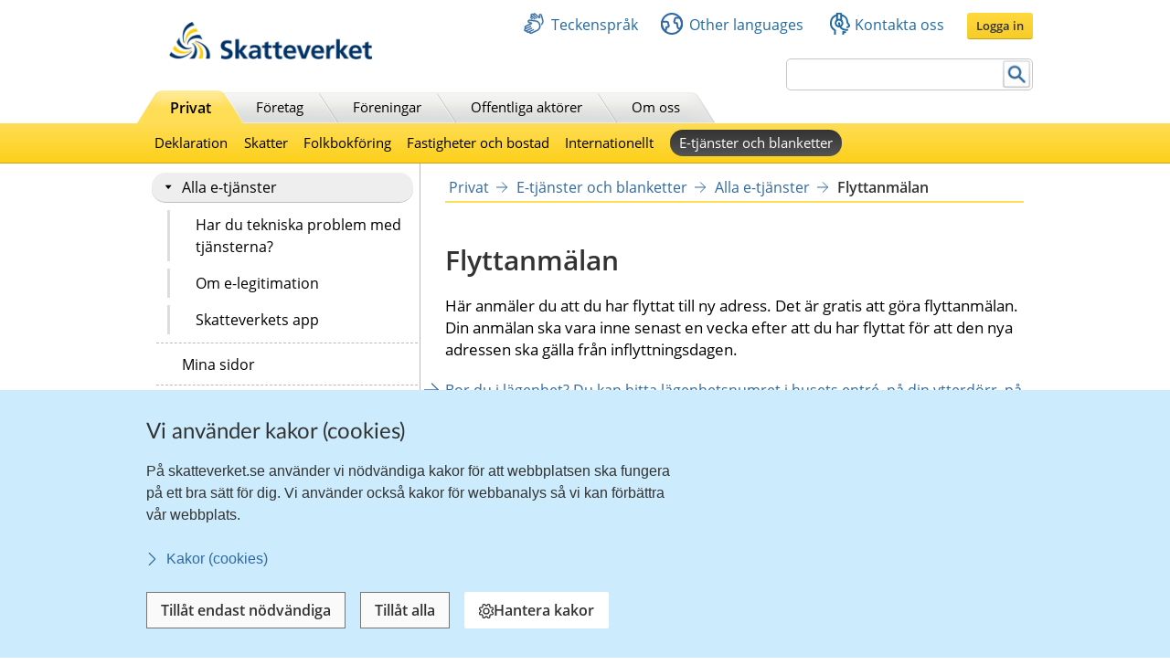

--- FILE ---
content_type: text/html;charset=UTF-8
request_url: https://www.skatteverket.se/privat/sjalvservice/allaetjanster/tjanster/flyttanmalan.4.7459477810df5bccdd480004564.html?q=efters%C3%A4ndning
body_size: 22797
content:
<!DOCTYPE html>
<html lang="sv" class="sv-no-js sv-template-e-tjanstsida">
<head>
   <meta charset="UTF-8">
   <script nonce="5d841850-df93-11f0-9bc2-ed0dbe73b6e6">(function(c){c.add('sv-js');c.remove('sv-no-js');})(document.documentElement.classList)</script>
   <title>Flyttanmälan
 | Skatteverket</title>
   <link rel="preload" href="/sitevision/system-resource/eb294f3fbf2cc66af9b1fffe17f16c758cf89e87698b847b472b28216a967f66/js/jquery.js" as="script">
   <link rel="preload" href="/sitevision/system-resource/eb294f3fbf2cc66af9b1fffe17f16c758cf89e87698b847b472b28216a967f66/envision/envision.js" as="script">
   <link rel="preload" href="/sitevision/system-resource/eb294f3fbf2cc66af9b1fffe17f16c758cf89e87698b847b472b28216a967f66/js/utils.js" as="script">
   <link rel="preload" href="/sitevision/system-resource/eb294f3fbf2cc66af9b1fffe17f16c758cf89e87698b847b472b28216a967f66/js/portlets.js" as="script">
               <meta name="DC.Title" content="Flyttanmälan - Flyttning inom Sverige">
                     <meta name="keywords" content="">
                     <meta name="description" content="Här kan du som privatperson göra en flyttanmälan och spärra adressändring.">
                     <meta name="DC.Date.Created" content="2006-10-18">
                     <meta name="DC.Date.Modified" content="2024-11-11">
                     <meta name="DC.Identifier" content="https://www.skatteverket.se">
                     <meta name="DC.Format" content="text/html">
                     <meta name="DC.Type" content="text">
                     <meta name="SKV.Author" content="nisse.tuta@skatteverket.se">
                     <meta name="robots" content="">
                     <meta name="google-site-verification" content="9yaXOpOvmAORp7RIYpbP6BJeS-5rcrc0_DsolER28Tw">
         <meta name="viewport" content="width=device-width, initial-scale=1, minimum-scale=1, shrink-to-fit=no">
   <meta name="dcterms.identifier" content="http://skatteverket.se">
   <meta name="dcterms.language" content="sv">
   <meta name="dcterms.format" content="text/html">
   <meta name="dcterms.type" content="text">
   <link rel="canonical" href="/privat/etjansterochblanketter/allaetjanster/tjanster/flyttanmalan.4.7459477810df5bccdd480004564.html">
   <link rel="stylesheet" type="text/css" href="/2.18e1b10334ebe8bc80000/1765626482348/sitevision-responsive-grids.css">
   <link rel="stylesheet" type="text/css" href="/2.18e1b10334ebe8bc80000/1765626530796/sitevision-spacing.css">
   <link rel="stylesheet" type="text/css" href="/2.18e1b10334ebe8bc80000/0/5446/SiteVision.css">
   <link rel="stylesheet" type="text/css" href="/sitevision/system-resource/eb294f3fbf2cc66af9b1fffe17f16c758cf89e87698b847b472b28216a967f66/css/portlets.css">
   <link rel="stylesheet" type="text/css" href="/sitevision/system-resource/eb294f3fbf2cc66af9b1fffe17f16c758cf89e87698b847b472b28216a967f66/envision/envision.css">

      <link rel="stylesheet" type="text/css" href="/2.18e1b10334ebe8bc80000/91.5a85666214dbad743ff1127b/1765631527103/0/sv-template-asset.css">
         <link rel="stylesheet" type="text/css" href="/webapp-resource/4.7459477810df5bccdd480004564/360.96cca41179bad4b1aaea8/1623672352260/webapp-assets.css">
      <link rel="stylesheet" type="text/css" href="/webapp-resource/4.7459477810df5bccdd480004564/360.1522bf3f19aea8075baba9/1765874571959/webapp-assets.css">
      <script nonce="5d841850-df93-11f0-9bc2-ed0dbe73b6e6">!function(t,e){t=t||"docReady",e=e||window;var n=[],o=!1,c=!1;function d(){if(!o){o=!0;for(var t=0;t<n.length;t++)try{n[t].fn.call(window,n[t].ctx)}catch(t){console&&console.error(t)}n=[]}}function a(){"complete"===document.readyState&&d()}e[t]=function(t,e){if("function"!=typeof t)throw new TypeError("callback for docReady(fn) must be a function");o?setTimeout(function(){t(e)},1):(n.push({fn:t,ctx:e}),"complete"===document.readyState?setTimeout(d,1):c||(document.addEventListener?(document.addEventListener("DOMContentLoaded",d,!1),window.addEventListener("load",d,!1)):(document.attachEvent("onreadystatechange",a),window.attachEvent("onload",d)),c=!0))}}("svDocReady",window);</script>
      <script src="/sitevision/system-resource/eb294f3fbf2cc66af9b1fffe17f16c758cf89e87698b847b472b28216a967f66/js/jquery.js"></script>
      <script src="/2.18e1b10334ebe8bc80000/91.5a85666214dbad743ff1127b/1765631431738/HEAD/0/sv-template-asset.js"></script>
   <!-- 
         _       _     _              _                                _ 
        | | ___ | |__ | |__   __ _   | |__   ___  ___     ___  ___ ___| |
     _  | |/ _ \| '_ \| '_ \ / _` |  | '_ \ / _ \/ __|   / _ \/ __/ __| |
    | |_| | (_) | |_) | |_) | (_| |  | | | | (_) \__ \  | (_) \__ \__ \_|
    \____/ \___/|_.__/|_.__/ \__,_|  |_| |_|\___/|___/   \___/|___/___(_)
                                                                     
    Om du vill vara med och utveckla Skatteverkets externa och interna system, 
    ansök på https://www.skatteverket.se/ledigajobb (Skatteverket)

     ____  _         _   _                      _        _   
    / ___|| | ____ _| |_| |_ _____   _____ _ __| | _____| |_ 
    \___ \| |/ / _` | __| __/ _ \ \ / / _ \ '__| |/ / _ \ __|
     ___) |   < (_| | |_| ||  __/\ V /  __/ |  |   <  __/ |_ 
    |____/|_|\_\__,_|\__|\__\___| \_/ \___|_|  |_|\_\___|\__|
                                                         
    -->



<meta name="viewport" content="initial-scale=1, width=device-width, maximum-scale=2, user-scalable=yes"/>
<!--[if IE 7]>
<meta http-equiv="X-UA-Compatible" content="IE=EmulateIE7" >
<![endif]-->
<!--[if IE 8]>
<meta http-equiv="X-UA-Compatible" content="IE=EmulateIE8" >
<![endif]-->
<!--[if IE 9]>
<meta http-equiv="X-UA-Compatible" content="IE=EmulateIE9" >
<![endif]-->
   <link href="/images/18.76a43be412206334b89800039457/faviconSKV.ico" type="image/x-icon" rel="shortcut icon">
   <link href="/images/18.6efe6285127ab4f1d2580001598/iphone_favicon.png" rel="apple-touch-icon">
   

	<meta property="og:title" content="Flyttanmälan" />

         <meta property="og:image" content="https://skatteverket.se/images/18.35c34f651660af3747c16d7/1538124880511/skv-fb-liggande.png" />
	
   <script>$svjq = jQuery.noConflict()</script>
   

   <style>
   .assistive {
      visibility: hidden;
   }
</style>
   <link type="application/rss+xml" rel="alternate" href="https://skatteverket.se/4.dfe345a107ebcc9baf800017640/12.dfe345a107ebcc9baf800017646.portlet?state=rss&amp;sv.contenttype=text/xml;charset=UTF-8" title="Alla nyheter, notiser och pressmeddelanden">
   <link type="application/rss+xml" rel="alternate" href="https://skatteverket.se/4.dfe345a107ebcc9baf800017593/12.dfe345a107ebcc9baf800017599.portlet?state=rss&amp;sv.contenttype=text/xml;charset=UTF-8" title="Endast nyheter och notiser">
   <link type="application/rss+xml" rel="alternate" href="https://skatteverket.se/4.dfe345a107ebcc9baf800017652/12.dfe345a107ebcc9baf800017658.portlet?state=rss&amp;sv.contenttype=text/xml;charset=UTF-8" title="Pressmeddelanden">
   <script nonce="5d841850-df93-11f0-9bc2-ed0dbe73b6e6">
      window.sv = window.sv || {};
      sv.UNSAFE_MAY_CHANGE_AT_ANY_GIVEN_TIME_webAppExternals = {};
      sv.PageContext = {
      pageId: '4.7459477810df5bccdd480004564',
      siteId: '2.18e1b10334ebe8bc80000',
      userIdentityId: '',
      userIdentityReadTimeout: 0,
      userLocale: 'sv_SE',
      dev: false,
      csrfToken: '',
      html5: true,
      useServerSideEvents: false,
      nodeIsReadOnly: true
      };
   </script>
      <script nonce="5d841850-df93-11f0-9bc2-ed0dbe73b6e6">!function(){"use strict";var t,n={},e={},i={};function r(t){return n[t]=n[t]||{instances:[],modules:{},bundle:{}},n[t]}document.querySelector("html").classList.add("js");var s={registerBootstrapData:function(t,n,i,r,s){var a,o=e[t];o||(o=e[t]={}),(a=o[i])||(a=o[i]={}),a[n]={subComponents:r,options:s}},registerInitialState:function(t,n){i[t]=n},registerApp:function(n){var e=n.applicationId,i=r(e);if(t){var s={};s[e]=i,s[e].instances=[n],t.start(s)}else i.instances.push(n)},registerModule:function(t){r(t.applicationId).modules[t.path]=t},registerBundle:function(t){r(t.applicationId).bundle=t.bundle},getRegistry:function(){return n},setAppStarter:function(n){t=n},getBootstrapData:function(t){return e[t]},getInitialState:function(t){return i[t]}};window.AppRegistry=s}();</script>
</head>
<body class=" sv-responsive  env-m-around--0">
<div id="svid10_2cf1b5cd163796a5c8b4b6e" class="sv-layout"><div class="sv-vertical sv-layout sv-skip-spacer sv-template-layout" id="svid10_2cf1b5cd163796a5c8b4fe9"><div id="svid94_2cf1b5cd163796a5c8b4fec"><div class="sv-layout sv-skip-spacer sv-template-portlet
" id="svid30_2cf1b5cd163796a5c8b4b8d"><div id="Sidhuvud"><!-- Sidhuvud --></div><div class="sv-vertical sv-layout sv-skip-spacer sv-template-layout" id="svid10_2cf1b5cd163796a5c8b4f01"><div class="sv-script-portlet sv-portlet sv-skip-spacer sv-template-portlet
" id="svid12_2106219b17988b0d231429"><div id="cookiebanner"><!-- cookie-banner --></div><div class="rs_preserve">
	<skv-cookie-banner
      id="skv-cookie-banner"
   	about-url="/4.14c8822103addae55580003.html"
      texts='{
      	"heading": "Vi använder kakor (cookies)",
         "description": "På skatteverket.se använder vi nödvändiga kakor för att webbplatsen ska fungera på ett bra sätt för dig. Vi använder också kakor för webbanalys så vi kan förbättra vår webbplats.",
         "aboutLabel": "Kakor (cookies)",
         "handleHeading": "Hantera kakor",
         "handleDescription": "Här kan du välja vilka kakor (cookies) du vill godkänna.",
         "handleButtonLabel": "Hantera kakor",
         "acceptButtonLabel": "Tillåt alla",
         "acceptAllButtonLabel": "Tillåt alla",
         "denyAllButtonLabel": "Tillåt endast nödvändiga",
         "saveButtonLabel": "Spara",
         "cookiesListHeading": "Gör dina val och spara",
         "strictlyNecessaryCookieTitle": "Nödvändiga",
         "strictlyNecessaryCookieDescription": "Nödvändiga kakor går inte att stänga av eftersom vår webbplats inte fungerar utan dessa. Nödvändiga kakor bidrar till att våra tjänster är säkra och fungerar som de ska, till exempel säker inloggning.",
         "settingsCookieTitle": "Inställningar",
         "settingsCookieDescription": "Kakor för inställningar låter en webbplats komma ihåg information som ändrar hur webbplatsen fungerar eller visas. Detta kan t.ex. vara föredraget språk eller regionen du befinner dig i.",
         "statisticsCookieTitle": "Statistik",
         "statisticsCookieDescription": "Kakor för statistik hjälper en webbplatsägare att förstå hur besökare interagerar med webbplatser genom att samla och rapportera in information anonymt."
      }'
      cookies='{
      	"vdArbetsgivare": { "type": "settings", "target": "cookie" },
      	"vdForetagsform": { "type": "settings", "target": "cookie" },
      	"vdOmsattning": { "type": "settings", "target": "cookie" },
      	"vdRakenskapsarSlut": { "type": "settings", "target": "cookie" },
      	"vdRedovisning": { "type": "settings", "target": "cookie" },
         "skv-infotraffar:filters": { "type": "settings", "target": "sessionStorage" },
         "skv-infotraffar:activeTabItemIndex": { "type": "settings", "target": "sessionStorage" },
         "ms.spa.agconfirmupload.deklarera": { "type": "settings", "target": "cookie" },
         "/^_pk_(id|ses|ref)\\..+$/": { "type": "settings", "target": "cookie" },
         "/^TS[a-zA-Z\\d]{8}$/": { "type": "settings", "target": "cookie" },
         "chat-toolbox": { "type": "settings", "target": "sessionStorage" },
         "lang": { "type": "settings", "target": "cookie" },
         "senastetjanster": { "type": "settings", "target": "cookie" }
      }'
   ></skv-cookie-banner>
</div>

<script>
   var cookieBanner = document.querySelector('skv-cookie-banner');
   if(cookieBanner && typeof cookieBanner.hasAllowedType === 'undefined') {
   	cookieBanner.hasAllowedType = () => {};
   }
</script></div>
<div class="sv-html-portlet sv-portlet sv-template-portlet
" id="svid12_2cf1b5cd163796a5c8b4f03"><div id="MatomoTagManagerWebbanalys"><!-- Matomo Tag Manager - Webbanalys --></div><!-- Matomo Tag Manager -->
<script>
   (function() {
      function loadMatomo() {
         var _mtm = _mtm || [];
         var _paq = window._paq = window._paq || [];
         _mtm.push({
            'mtm.startTime': (new Date().getTime()),
            'event': 'mtm.Start'
         });
         var d = document,
            g = d.createElement('script'),
            s = d.getElementsByTagName('script')[0];
         g.type = 'text/javascript';
         g.async = true;
         g.defer = true;
         g.src = 'https://matomo.skv.analys.cloud/js/container_nzOVmjo9.js';
         s.parentNode.insertBefore(g, s);
         
         /* //Script version 1.2 var _paq = _paq || []; // tracker methods like "setCustomDimension" should be called before "trackPageView" _paq.push(["setDocumentTitle", document.domain + "/" + document.title]); _paq.push(["setCookieDomain", "*.skatteverket.se"]);
         _paq.push(["setDomains", ["*.skatteverket.se"]]); _paq.push(["enableCrossDomainLinking"]); _paq.push(["setDoNotTrack", true]); _paq.push(['trackPageView']); _paq.push(['enableLinkTracking']); (function () { var u = "//skv.analytics.elx.cloud/"; _paq.push(['setTrackerUrl',
         u + 'piwik.php']); _paq.push(['setSiteId', '2']); var d = document , g = d.createElement('script') , s = d.getElementsByTagName('script')[0]; g.type = 'text/javascript'; g.async = true; g.defer = true; g.src = u + 'piwik.js'; s.parentNode.insertBefore(g,
         s); })(); */
      }
      
      var cookieBanner = document.querySelector("skv-cookie-banner");
      
      if(cookieBanner) {
         if(cookieBanner.hasAllowedType("statistics")) {
            loadMatomo();
         }
         
         cookieBanner.addEventListener("change", function() {
            if(cookieBanner.hasAllowedType("statistics")) {
               loadMatomo();
            }
         });
      }
   })();
</script>
<!-- End Matomo Tag Manager -->
</div>
<div class="sv-script-portlet sv-portlet sv-template-portlet
" style="display: none" id="svid12_2cf1b5cd163796a5c8b4f04"><div id="ServerTrackning"><!-- ServerTrackning --></div><!--server_39-->
</div>
<div class="sv-html-portlet sv-portlet sv-template-portlet
" id="svid12_2cf1b5cd163796a5c8b4f09"><div id="Snabbnavigeringmedtabb"><!-- Snabbnavigering med tabb --></div><ul id="skip">
   <li>
      <a title="Gå till innehåll" id="tillInnehall" href="#">Till innehåll</a>
   </li>
   <li>
      <a title="Gå till navigationen" id="tillMeny" href="#">Till navigationen</a>
   </li>
</ul></div>
<div class="sv-custom-module sv-skv-ie-banner sv-template-portlet
" id="svid12_5b35a6251761e6914203a4a"><div id="IEBanner"><!-- IE Banner --></div><div data-cid="f96f329b-1110-5199-c384-132d204a4b02"><div
    id="webapp_12_5b35a6251761e6914203a4a"
    aria-live="polite"
    aria-atomic="false"
    style="display: none;"
>
    <div class="skv-ie-banner__banner">
        <div class="skv-ie-banner__banner-inner">
            <div class="skv-ie-banner__banner-start">
                <span class="skv-ie-banner__banner-icon">
                    <svg xmlns="http://www.w3.org/2000/svg" fill="none" stroke="currentcolor" viewBox="0 0 24 24"><g stroke-linecap="round" stroke-width="1.5"><path stroke-linejoin="round" d="M 12 18.75 a 0.375 0.375 0 1 0 0.375 0.375 a 0.375 0.375 0 0 0 -0.375 -0.375 h 0"></path><path stroke-miterlimit="10" d="M 12 15.75 v -7.5"></path></g><path stroke-linejoin="round" stroke-width="1.5" d="M 13.62 1.76 a 1.806 1.806 0 0 0 -3.242 0 L 0.906 21.058 a 1.521 1.521 0 0 0 1.366 2.192 h 19.456 a 1.521 1.521 0 0 0 1.366 -2.192 Z"></path></svg>
                </span>
                <div class="skv-ie-banner__banner-content">
                    <div class="skv-ie-banner__banner-text"></div>
                    <div class="skv-ie-banner__banner-link">
                        <a class="skv-ie-banner__banner-link-anchor" href="/omoss/varverksamhet/omwebbplatsen/rekommenderadewebblasare.4.18e1b10334ebe8bc80004907.html">
                            <span class="skv-ie-banner__banner-link-icon">
                                <svg xmlns="http://www.w3.org/2000/svg" fill="none" stroke="currentcolor" stroke-linecap="round" stroke-linejoin="round" stroke-width="1.5" viewBox="0 0 24 24"><path d="M 5.5 0.75 l 10.72 10.72 a 0.749 0.749 0 0 1 0 1.06 L 5.5 23.25"></path></svg>
                            </span>
                            <div class="skv-ie-banner__banner-link-label"></div>
                        </a>
                    </div>
                </div>
            </div>
        </div>
    </div>
</div>

<script id="webappScript_12_5b35a6251761e6914203a4a">
    (function() {
        var ie = detectIE();
        var container = document.getElementById("webapp_12_5b35a6251761e6914203a4a");
        var script = document.getElementById("webappScript_12_5b35a6251761e6914203a4a");

        (function() {
            if (ie === false || ie > 11 ) {
                destroy();
                return;
            }

            container.style.display = "";

            var text = container.querySelector(".skv-ie-banner__banner-text");
            text.innerHTML = '<p>Din webbläsare Internet Explorer är för gammal. För att vår webbplats ska fungera rekommenderar vi att du byter webbläsare.</p>';

            var linkLabel = container.querySelector(".skv-ie-banner__banner-link-label");
            linkLabel.innerHTML = 'Rekommenderade webbläsare';

        })();

        script.parentElement.removeChild(script);

        function destroy() {
            container.parentElement.removeChild(container);
        }

        function detectIE() {
            var ua = window.navigator.userAgent;

            var msie = ua.indexOf('MSIE ');
            if (msie > 0) {
                // IE 10 or older => return version number
                return parseInt(ua.substring(msie + 5, ua.indexOf('.', msie)), 10);
            }

            var trident = ua.indexOf('Trident/');
            if (trident > 0) {
                // IE 11 => return version number
                var rv = ua.indexOf('rv:');
                return parseInt(ua.substring(rv + 3, ua.indexOf('.', rv)), 10);
            }

            var edge = ua.indexOf('Edge/');
            if (edge > 0) {
                // Edge => return version number
                return parseInt(ua.substring(edge + 5, ua.indexOf('.', edge)), 10);
            }

            // other browser
            return false;
        }
    })();
</script>
</div><script nonce="5d841850-df93-11f0-9bc2-ed0dbe73b6e6">AppRegistry.registerBootstrapData('12.5b35a6251761e6914203a4a','f96f329b-1110-5199-c384-132d204a4b02','main',[],undefined);</script><script nonce="5d841850-df93-11f0-9bc2-ed0dbe73b6e6">AppRegistry.registerInitialState('12.5b35a6251761e6914203a4a',{"text":"Din webbläsare Internet Explorer är för gammal. För att vår webbplats ska fungera rekommenderar vi att du byter webbläsare.","linkText":"Rekommenderade webbläsare","linkUrl":"/omoss/varverksamhet/omwebbplatsen/rekommenderadewebblasare.4.18e1b10334ebe8bc80004907.html","route":"/"});</script>
<script nonce="5d841850-df93-11f0-9bc2-ed0dbe73b6e6">AppRegistry.registerApp({applicationId:'skv-ie-banner|1.1.0',htmlElementId:'svid12_5b35a6251761e6914203a4a',route:'/',portletId:'12.5b35a6251761e6914203a4a',locale:'sv-SE',defaultLocale:'en',webAppId:'skv-ie-banner',webAppVersion:'1.1.0',webAppAopId:'360.96cca41179bad4b1aaea8',webAppImportTime:'1623672352260',requiredLibs:{},childComponentStateExtractionStrategy:'BY_ID'});</script></div>
</div>
<div class="sv-vertical sv-layout sv-template-layout" id="svid10_2cf1b5cd163796a5c8b54ab"><div class="sv-fixed-fluid-grid tolvkolumn sv-layout main-header sv-skip-spacer sv-template-layout" id="svid10_2cf1b5cd163796a5c8b4f11"><div class="sv-script-portlet sv-portlet sv-skip-spacer sv-template-portlet
" id="svid12_309a41aa1672ad0c83718a0"><div id="KrisGlobaltmeddelande"><!-- Kris/Globalt meddelande --></div></div>
<div class="sv-row sv-layout sv-hide-smartPort sv-hide-smallScreens sv-template-layout" style="padding-top:0.8em" id="svid10_2cf1b5cd163796a5c8b4f14"><div class="sv-layout sv-skip-spacer sv-column-5 sv-template-layout" style="width: 30% !important;" id="svid10_2cf1b5cd163796a5c8b4f15"><div class="sv-image-portlet sv-portlet sv-skip-spacer sv-template-portlet
" style="margin-left:35px;margin-top:12px;max-width: 222px;" id="svid12_2cf1b5cd163796a5c8b4f16"><div id="Bild"><!-- Bild --></div><a title="Till startsida" href="/privat.4.76a43be412206334b89800052864.html"><img alt="startsida" class="sv-noborder" style="max-width:468px;max-height:88px" width="468" height="88" srcset="/images/18.5d699354142b230302014c/1385975660374/x160p/SkatteverketLogo.png 160w, /images/18.5d699354142b230302014c/1385975660374/x320p/SkatteverketLogo.png 320w, /images/18.5d699354142b230302014c/1385975660374/SkatteverketLogo.png 468w" sizes="100vw" src="/images/18.5d699354142b230302014c/1385975660374/SkatteverketLogo.png"></a></div>
</div>
<div class="sv-layout sv-column-7 sv-template-layout" style="width: 67% !important;" id="svid10_2cf1b5cd163796a5c8b4f18"><div class="sv-row sv-layout sv-skip-spacer sv-template-layout" id="svid10_2cf1b5cd163796a5c8b4f19"><div class="sv-jcrmenu-portlet sv-portlet sv-skip-spacer sv-template-portlet
" id="svid12_2cf1b5cd163796a5c8b4f1a"><div id="Servicemeny"><!-- Service_meny --></div>
  
         
                     
         
          
                
            
   <div id="servicelankar">
      <ul>
                              
                              
               <li class="link_0">
                  <a href="/servicelankar/teckensprak.4.5d699354142b2303020b3b.html" class="servicelank"><span></span>Teckenspråk</a>
               </li>
                                  
                              
               <li class="link_1">
                  <a href="/servicelankar/otherlanguages.4.34a801ea1041d54f9e2800025.html" class="servicelank"><span></span>Other languages</a>
               </li>
                                  
                              
               <li class="link_2">
                  <a href="/omoss/kontaktaoss.4.71004e4c133e23bf6db800079651.html" class="servicelank"><span></span>Kontakta oss</a>
               </li>
                               
         <li class="sso__desktopSection">
            <a class="sso__desktopSection-button sso__desktopSection-button--login" tabindex="0">
               <div class="sso__desktopSection-button-label">Logga in</div>
            </a>
            
            <button class="sso__desktopSection-button sso__desktopSection-button--toggle" style="display: none;">
               <span class="sso__desktopSection-button-label"></span>
            </button>
         </li>
      </ul>
   </div>

   <div class="sso__box sso__box--desktop" style="display: none;">
      <div class="sso__box-name"></div>
      <div class="sso__box-persNr"></div>
      
      <nav class="sso__box-nav">
         <ul class="sso__box-nav-list">
            <li class="sso__box-nav-list-item">
               <a class="sso__box-nav-link">Mina sidor</a>
            </li>
            <li class="sso__box-nav-list-item">
               <a class="sso__box-nav-link" title="Logga ut från Skatteverkets e-tjänster och Mina sidor">Logga ut</a>
            </li>
         </ul>
      </nav>
   </div>
   
   </div>
</div>
<div class="sv-row sv-layout sv-template-layout" id="svid10_2cf1b5cd163796a5c8b4f1b"><div class="sv-searchform-portlet sv-portlet sv-skip-spacer sv-template-portlet
" style="text-align: right;" id="svid12_2cf1b5cd163796a5c8b4f1c"><div id="Sokruta1"><!-- Sökruta 1 --></div>


                                                                                            
<script nonce="5d841850-df93-11f0-9bc2-ed0dbe73b6e6">
svDocReady(function() {
   // Queries server for a suggestion list and shows it below the search field
   $svjq("#search12_2cf1b5cd163796a5c8b4f1c").svAutoComplete({
      source: "/4.7459477810df5bccdd480004564/12.2cf1b5cd163796a5c8b4f1c.json?state=autoComplete",
      minLength: 2,
      delay: 200,
      selectedValueContainerId: ""
   });
   // Backwards compatibility for custom templates
   $svjq("#search12_2cf1b5cd163796a5c8b4f1c").on('focusin', function() {
      if ($svjq("#search12_2cf1b5cd163796a5c8b4f1c").val() == "Ange sökord") {
         $svjq("#search12_2cf1b5cd163796a5c8b4f1c").val("");
         return false;
      }
   });
   // Submit, blocks empty and placeholder queries
   $svjq("#search12_2cf1b5cd163796a5c8b4f1cbutton").on('click', function() {
      const qry = $svjq("#search12_2cf1b5cd163796a5c8b4f1c").val();
      if (qry == "" || qry == "Ange sökord") {
         return false;
      }
   });
   // Invokes the search button if user presses the enter key (needed in IE)
   $svjq("#search12_2cf1b5cd163796a5c8b4f1c").on('keypress', function(e) {
      if (e.which == 13) {
         $svjq("#search12_2cf1b5cd163796a5c8b4f1cbutton").trigger('focus').trigger('click');
         return false;
      }
   });
});
</script>


   <form id="searchformTop" method="get" action="/funktioner/sok/sok.4.64a656d113f4c7597011b3.html">
      <label for="query" class="sr-only">Sök</label>
      <input id="query" class="search-input" style="width:252px" type="text" name="query" value="" accesskey="k" />
       <button id="search12_2cf1b5cd163796a5c8b4f1cbutton" type="submit" class="searchButton sv-vamiddle"><span class="knapp">Sök</span></button>
</form></div>
</div>
</div>
</div>
<div class="sv-row sv-layout sv-hide-smartPort sv-hide-smallScreens sv-template-layout" id="svid10_2cf1b5cd163796a5c8b4f1d"><div class="sv-layout sv-skip-spacer sv-column-12 sv-template-layout" style="padding-right:10px" id="svid10_2cf1b5cd163796a5c8b4f1e"><div class="sv-script-portlet sv-portlet sv-skip-spacer sv-template-portlet
" id="svid12_2cf1b5cd163796a5c8b4f1f"><div id="Toppmeny"><!-- Toppmeny --></div>
<div class="topmenu">
	<ul>
		<li class=" active "><div><a href="/privat.4.76a43be412206334b89800052864.html" title="Privatpersoner">Privat</a></div></li>
		<li class=""><div><a href="/foretag.4.76a43be412206334b89800052908.html" title="Företag">Företag</a></div></li>
		<li class=""><div><a href="/foreningar.4.76a43be412206334b89800048202.html" title="Föreningar">Föreningar</a></div></li>
		<li class=""><div><a href="/offentligaaktorer.4.76a43be412206334b89800047989.html" title="Offentliga aktörer">Offentliga aktörer</a></div></li>
		<li class=""><div><a href="/omoss.4.76a43be412206334b89800052952.html" title="Om Skatteverket">Om oss</a></div></li>
	</ul>
</div>

<script>
<!--
  var clientnavigation = 'Privat';
-->
</script></div>
</div>
</div>
</div>
</div>
<div class="sv-vertical sv-layout sv-template-layout" id="svid10_4f45da1418092e4b1921cb"><div class="sv-fluid-grid tolvkolumn sv-layout sv-visible-smartPort sv-visible-smallScreens sv-skip-spacer sv-template-layout" id="svid10_4f45da1418092e4b1921cc"><div class="sv-row sv-layout iw-skv-mobile-header-container sv-skip-spacer sv-template-layout" id="svid10_4f45da1418092e4b1921cd"><div class="sv-row sv-layout sv-skip-spacer sv-template-layout" id="svid10_4f45da1418092e4b1921ce"><div class="sv-html-portlet sv-portlet sv-skip-spacer sv-template-portlet
" id="svid12_4f45da1418092e4b1921cf"><div id="Logotypimobil"><!-- Logotyp i mobil --></div><div class="iw-skv-logo">
   <a href="/" class="iw-skv-logo__link" aria-label="Till startsidan">
      <img class="iw-skv-logo__image" src="data:image/svg+xml,%3Csvg id='Lager_1' data-name='Lager 1' xmlns='http://www.w3.org/2000/svg' viewBox='0 0 213.73 39.2'%3E%3Cdefs%3E%3Cstyle%3E.cls-1%7Bfill:%23036;%7D.cls-2%7Bfill:%23fc0;%7D%3C/style%3E%3C/defs%3E%3Ctitle%3ERityta 1%3C/title%3E%3Cpath class='cls-1' d='M64.52,23.26a10,10,0,0,0-3.9-.83c-1.32,0-3,.57-3,2.66,0,3.33,8.41,1.94,8.4,8.37,0,4.2-3.33,5.79-7.21,5.78a16.76,16.76,0,0,1-4.91-.75L54.23,35a9.21,9.21,0,0,0,4.34,1.19c1.45,0,3.41-.74,3.41-2.47,0-3.65-8.41-2.15-8.4-8.5,0-4.28,3.34-5.85,6.71-5.84a14.39,14.39,0,0,1,4.59.69Z'/%3E%3Cpath class='cls-1' d='M68.8,18.22h3.68l0,12.11h.06l4.4-5.65h4.34L76,31l5.92,7.83H77.23L72.52,32h-.06v6.87H68.77Z'/%3E%3Cpath class='cls-1' d='M86.17,34.69c0-2.17,2.45-2.44,4.1-2.44h1.59a4.72,4.72,0,0,1-.77,2.91,3.13,3.13,0,0,1-2.59,1.26C87.18,36.42,86.17,35.9,86.17,34.69Zm-1.86-6.16A7.45,7.45,0,0,1,88.68,27c2.17,0,3.19.77,3.18,3.05h-2a11.14,11.14,0,0,0-4.75.82,4.15,4.15,0,0,0-2.43,4c0,2.69,2.44,4.21,4.94,4.21A5,5,0,0,0,92,36.67H92a17.11,17.11,0,0,0,.16,2.12h3.24c-.08-1.1-.13-2.08-.16-3.16s-.05-2.11-.05-3.54V30.28c0-4.18-1.77-6-6.09-6a12.63,12.63,0,0,0-4.91,1.06Z'/%3E%3Cpath class='cls-1' d='M99.44,27.38H96.72V24.68h2.72V21.86l3.68-1.18v4h3.27v2.7h-3.27V34c0,1.21.33,2.33,1.73,2.33a3.23,3.23,0,0,0,1.67-.38l.11,2.91a9.68,9.68,0,0,1-2.72.33c-2.89,0-4.48-1.79-4.47-4.59Z'/%3E%3Cpath class='cls-1' d='M110.32,27.39H107.6V24.7h2.73V21.87L114,20.69v4h3.27V27.4H114V34c0,1.21.33,2.33,1.73,2.34a3.29,3.29,0,0,0,1.68-.39l.1,2.92a10.09,10.09,0,0,1-2.72.32c-2.88,0-4.47-1.79-4.47-4.59Z'/%3E%3Cpath class='cls-1' d='M122.4,30.4c.17-1.89,1.21-3.32,3.27-3.32s2.88,1.55,3,3.33Zm8.73,4.69a9.68,9.68,0,0,1-4.7,1.42,3.72,3.72,0,0,1-4-3.58h9.78c0-4.94-1.47-8.54-6.71-8.55-4.4,0-6.57,3.37-6.58,7.46,0,4.65,2.71,7.34,7.38,7.35a9.73,9.73,0,0,0,4.86-1.12Z'/%3E%3Cpath class='cls-1' d='M132.72,24.69h3.95L140.17,35h.06l3.42-10.3h3.68l-5.24,14.14H138Z'/%3E%3Cpath class='cls-1' d='M151.37,30.41c.16-1.9,1.21-3.32,3.27-3.32s2.88,1.54,3,3.33Zm8.73,4.68a9.47,9.47,0,0,1-4.7,1.42,3.7,3.7,0,0,1-4-3.57h9.78c0-5-1.47-8.54-6.72-8.55-4.39,0-6.57,3.37-6.57,7.46,0,4.64,2.71,7.34,7.38,7.35a9.71,9.71,0,0,0,4.86-1.12Z'/%3E%3Cpath class='cls-1' d='M163.54,24.74h3.27V28h.06a4.33,4.33,0,0,1,3.88-3.54,4,4,0,0,1,1.12.11v3.71a3.79,3.79,0,0,0-1.65-.3c-3,0-3,3.73-3,5.76v5.19h-3.68Z'/%3E%3Cpath class='cls-1' d='M173.86,18.16h3.68l0,12.12h.06l4.4-5.66h4.34L181,31,187,38.79h-4.67l-4.72-6.87h0v6.86h-3.68Z'/%3E%3Cpath class='cls-1' d='M190.69,30.46c.17-1.89,1.22-3.32,3.28-3.32s2.88,1.55,3,3.33Zm8.73,4.69a9.62,9.62,0,0,1-4.7,1.42,3.7,3.7,0,0,1-4-3.58l9.78,0c0-4.95-1.47-8.55-6.72-8.56-4.39,0-6.57,3.37-6.58,7.46,0,4.65,2.71,7.34,7.38,7.35a9.77,9.77,0,0,0,4.87-1.12Z'/%3E%3Cpath class='cls-1' d='M203.79,27.49h-2.72v-2.7h2.71V22l3.68-1.18v4h3.26v2.7h-3.27v6.6c0,1.2.33,2.33,1.73,2.33a3.23,3.23,0,0,0,1.67-.38L211,39a9.68,9.68,0,0,1-2.72.33c-2.88,0-4.47-1.79-4.47-4.59Z'/%3E%3Cpath class='cls-2' d='M25.29,21.16A13.78,13.78,0,0,1,35,31.42a13.63,13.63,0,0,1-.8,7.36H30.11A13.88,13.88,0,0,0,32,33.3c.33-3.47-.94-7.55-3.88-9.8a12.88,12.88,0,0,0-3-1.87Z'/%3E%3Cpath class='cls-1' d='M38,38.77a13,13,0,0,0-2.49-13.24,17.81,17.81,0,0,0-8.52-5l.09-.51C34,21.65,41,26,42.12,33.57a12.56,12.56,0,0,1-.23,5.21Z'/%3E%3Cpath class='cls-1' d='M23.72,22.2a9.7,9.7,0,0,1,3.15,2.68,10.73,10.73,0,0,1,1.33,9.8,10,10,0,0,1-2.3,4.09l-5.28,0a12.58,12.58,0,0,0,5.85-10,7.33,7.33,0,0,0-2.95-6.13Z'/%3E%3Cpath class='cls-2' d='M17,23.16A13.78,13.78,0,0,1,21,9.59a13.7,13.7,0,0,1,6.78-3l2,3.58a13.74,13.74,0,0,0-5.7,1.08c-3.17,1.44-6.08,4.58-6.56,8.25a13.07,13.07,0,0,0-.12,3.54Z'/%3E%3Cpath class='cls-1' d='M25.86,3.37a13,13,0,0,0-10.21,8.74A17.75,17.75,0,0,0,15.6,22l-.5.17c-2.07-6.81-1.8-15,4.23-19.78A12.59,12.59,0,0,1,23.94,0Z'/%3E%3Cpath class='cls-1' d='M18.66,24a9.71,9.71,0,0,1,.75-4.08,10.69,10.69,0,0,1,7.83-6A10.24,10.24,0,0,1,32,13.83l2.62,4.58A12.62,12.62,0,0,0,23,18.35,7.31,7.31,0,0,0,19.13,24Z'/%3E%3Cpath class='cls-1' d='M1.9,31.71A13,13,0,0,0,14.65,36a17.78,17.78,0,0,0,8.49-5.05l.4.34c-4.77,5.28-11.9,9.27-19.13,6.57A12.36,12.36,0,0,1,0,35.1Z'/%3E%3Cpath class='cls-1' d='M23.29,27.24a9.44,9.44,0,0,1-3.88,1.45A10.7,10.7,0,0,1,10.2,25.1a10.23,10.23,0,0,1-2.48-4l2.56-4.6a12.63,12.63,0,0,0,5.94,10,7.32,7.32,0,0,0,6.79.39Z'/%3E%3Cpath class='cls-2' d='M23.38,29.32A13.8,13.8,0,0,1,9.65,32.77a13.61,13.61,0,0,1-6-4.33l2-3.58A13.81,13.81,0,0,0,9.5,29.22c2.85,2,7,2.89,10.44,1.44A12.86,12.86,0,0,0,23,29Z'/%3E%3C/svg%3E" alt="" />
   </a>
</div></div>
</div>
<div class="sv-row sv-layout toppNavWrp sv-template-layout" id="svid10_4f45da1418092e4b1921d0"><div class="sv-html-portlet sv-portlet sv-skip-spacer sv-template-portlet
" id="svid12_4f45da1418092e4b1921d1"><div id="Loginknapp"><!-- Loginknapp --></div><div class="sso__mobileSection">
   <div class="sso__mobileSection-inner">
      <a class="sso__mobileSection-button sso__mobileSection-button--login" tabindex="0">
         <div class="sso__mobileSection-button-label">Logga in</div>
      </a>

      <button class="sso__mobileSection-button sso__mobileSection-button--toggle" tabindex="0" style="display: none;">
         <span class="sso__mobileSection-button-label"></span>
      </button>
   </div>

   <div class="sso__box sso__box--mobile" style="display: none;">
      <div class="sso__box-name"></div>
      <div class="sso__box-persNr"></div>
      <nav class="sso__box-nav">
         <ul class="sso__box-nav-list">
            <li class="sso__box-nav-list-item">
               <a class="sso__box-nav-link">Mina sidor</a>
            </li>
            <li class="sso__box-nav-list-item">
               <a class="sso__box-nav-link" title="Logga ut från Skatteverkets e-tjänster och Mina sidor">Logga ut</a>
            </li>
         </ul>
      </nav>
   </div>
</div></div>
<div class="sv-html-portlet sv-portlet sv-template-portlet
" id="svid12_4f45da1418092e4b1921d2"><div id="Sokfaltsknapp"><!-- Sökfältsknapp --></div><div class="searchBtnWrp">
   <a role="button" href="javascript:void(0);" onclick="onSearchButtonMobileClick(this)">
      <span class="searchBtn">Sök</span>
   </a>
</div>

<form id="searchformMobile" method="get" action="/funktioner/sok/sok.4.64a656d113f4c7597011b3.html">
   <label for="queryMobile" class="sr-only">Sök</label>
   <input id="queryMobile" class="search-input" type="text" name="query" value="">
   <button type="submit" class="searchButton sv-vamiddle"><span class="knapp">Sök</span></button>
</form>

<script>
   function onSearchButtonMobileClick() {
      var form = document.getElementById("searchformMobile");
      var input = document.getElementById("queryMobile");
      var show = form.style.display !== "block";
      
      form.style.display = show ? "block" : "";
      
      if(show) {
         input.focus();
      } else {
         input.blur();
      }
      
      if ($svjq(".mobileMenuButton").hasClass("open")) {  
         $svjq('#mobilemenu_display').trigger("click");
		}
   }
</script></div>
<div class="sv-html-portlet sv-portlet sv-template-portlet
" id="svid12_4f45da1418092e4b1921d3"><div id="Menyknappen"><!-- Menyknappen --></div><label class="mobileMenuButton" for="mobilemenu_display" tabindex="0">Meny</label>

<script>
   svDocReady(function() {
      var texts = { open: "Meny", close: "Stäng" };
      $svjq(".mobileMenuButton").on("click", function() {
         var menuButton = $svjq(this);
         menuButton.text(menuButton.hasClass("open") ? texts.open : texts.close);
      });
   });
</script></div>
</div>
</div>
<div class="sv-row sv-layout sv-template-layout" id="svid10_4f45da1418092e4b1921d4"><div class="sv-layout sv-skip-spacer sv-template-portlet
" id="svid30_4f45da1418092e4b1921d5"><div id="Mobilmeny"><!-- Mobilmeny --></div><div class="sv-script-portlet sv-portlet sv-skip-spacer sv-template-portlet
" id="svid12_13948c0e18e810bfa0c1579"><div id="MobilMeny"><!-- MobilMeny --></div><div class="mobilemenu"><input type="checkbox" id="mobilemenu_display"/><div><ul>
<li >
<div class="menu-item">
<a  class="menu-item__link" href="/privat.4.76a43be412206334b89800052864.html">
<span>Privat</span>
</a>
<button id="m_0" aria-label="Knapp" aria-expanded="true" aria-pressed="true" class="menu-item__button menu-item__button-expanded"><span></span></button>
</div>
<ul data-id="m_0">
<li >
<div class="menu-item">
<a  class="menu-item__link" href="/privat/deklaration.4.2b543913a42158acf800013508.html">
<span>Deklaration</span>
</a>
<button id="m_0_0" aria-label="Knapp" aria-expanded="false" aria-pressed="false" class="menu-item__button"><span></span></button>
</div>
</li>
<li >
<div class="menu-item">
<a  class="menu-item__link" href="/privat/skatter.4.6a6688231259309ff1f800029074.html">
<span>Skatter</span>
</a>
<button id="m_0_1" aria-label="Knapp" aria-expanded="false" aria-pressed="false" class="menu-item__button"><span></span></button>
</div>
</li>
<li >
<div class="menu-item">
<a  class="menu-item__link" href="/privat/folkbokforing.4.18e1b10334ebe8bc800039.html">
<span>Folkbokföring</span>
</a>
<button id="m_0_2" aria-label="Knapp" aria-expanded="false" aria-pressed="false" class="menu-item__button"><span></span></button>
</div>
</li>
<li >
<div class="menu-item">
<a  class="menu-item__link" href="/privat/fastigheterochbostad.4.18e1b10334ebe8bc80003922.html">
<span>Fastigheter och bostad</span>
</a>
<button id="m_0_3" aria-label="Knapp" aria-expanded="false" aria-pressed="false" class="menu-item__button"><span></span></button>
</div>
</li>
<li >
<div class="menu-item">
<a  class="menu-item__link" href="/privat/internationellt.4.6a6688231259309ff1f800029140.html">
<span>Internationellt</span>
</a>
<button id="m_0_4" aria-label="Knapp" aria-expanded="false" aria-pressed="false" class="menu-item__button"><span></span></button>
</div>
</li>
<li >
<div class="menu-item">
<a  class="menu-item__link" href="/privat/etjansterochblanketter.4.5d699354142b230302033f.html">
<span>E-tjänster och blanketter</span>
</a>
<button id="m_0_5" aria-label="Knapp" aria-expanded="true" aria-pressed="true" class="menu-item__button menu-item__button-expanded"><span></span></button>
</div>
<ul data-id="m_0_5">
<li >
<div class="menu-item">
<a  class="menu-item__link" href="/privat/etjansterochblanketter/allaetjanster.4.18e1b10334ebe8bc80009.html">
<span>Alla e-tjänster</span>
</a>
<button id="m_0_5_0" aria-label="Knapp" aria-expanded="true" aria-pressed="true" class="menu-item__button menu-item__button-expanded"><span></span></button>
</div>
<ul data-id="m_0_5_0">
<li >
<div class="menu-item">
<a  class="menu-item__link" href="/privat/etjansterochblanketter/allaetjanster/hardutekniskaproblemmedtjansterna.4.18e1b10334ebe8bc80001415.html">
<span>Har du tekniska problem med tjänsterna?</span>
</a>
</div>
</li>
<li >
<div class="menu-item">
<a  class="menu-item__link" href="/privat/etjansterochblanketter/allaetjanster/omelegitimation.4.18e1b10334ebe8bc80004811.html">
<span>Om e-legitimation</span>
</a>
</div>
</li>
<li >
<div class="menu-item">
<a  class="menu-item__link" href="/privat/etjansterochblanketter/allaetjanster/skatteverketsapp.4.152108eb12c9f03824f8000924.html">
<span>Skatteverkets app</span>
</a>
</div>
</li>
</ul>
</li>
<li >
<div class="menu-item">
<a  class="menu-item__link" href="/privat/etjansterochblanketter/minasidor.4.3810a01c150939e893f7622.html">
<span>Mina sidor</span>
</a>
</div>
</li>
<li >
<div class="menu-item">
<a  class="menu-item__link" href="/privat/etjansterochblanketter/digitalbrevlada.4.71004e4c133e23bf6db800086816.html">
<span>Digital brevlåda</span>
</a>
</div>
</li>
<li >
<div class="menu-item">
<a  class="menu-item__link" href="/privat/etjansterochblanketter/blanketter.4.5dc1d8b31903014b1bf4367.html">
<span>Blanketter</span>
</a>
<button id="m_0_5_3" aria-label="Knapp" aria-expanded="false" aria-pressed="false" class="menu-item__button"><span></span></button>
</div>
</li>
<li >
<div class="menu-item">
<a  class="menu-item__link" href="/privat/etjansterochblanketter/broschyrer.106.233f91f71260075abe880009543.html">
<span>Broschyrer</span>
</a>
<button id="m_0_5_4" aria-label="Knapp" aria-expanded="false" aria-pressed="false" class="menu-item__button"><span></span></button>
</div>
</li>
<li >
<div class="menu-item">
<a  class="menu-item__link" href="/privat/etjansterochblanketter/svarpavanligafragor.4.18e1b10334ebe8bc800023.html">
<span>Svar på vanliga frågor</span>
</a>
</div>
</li>
<li >
<div class="menu-item">
<a  class="menu-item__link" href="/privat/etjansterochblanketter/viktigadatum.4.5d699354142b230302034e.html">
<span>Viktiga datum</span>
</a>
</div>
</li>
</ul>
</li>
</ul>
</li>
<li >
<div class="menu-item">
<a  class="menu-item__link" href="/foretag.4.76a43be412206334b89800052908.html">
<span>Företag</span>
</a>
<button id="m_1" aria-label="Knapp" aria-expanded="false" aria-pressed="false" class="menu-item__button"><span></span></button>
</div>
</li>
<li >
<div class="menu-item">
<a  class="menu-item__link" href="/foreningar.4.76a43be412206334b89800048202.html">
<span>Föreningar</span>
</a>
<button id="m_2" aria-label="Knapp" aria-expanded="false" aria-pressed="false" class="menu-item__button"><span></span></button>
</div>
</li>
<li >
<div class="menu-item">
<a  class="menu-item__link" href="/offentligaaktorer.4.76a43be412206334b89800047989.html">
<span>Offentliga aktörer</span>
</a>
<button id="m_3" aria-label="Knapp" aria-expanded="false" aria-pressed="false" class="menu-item__button"><span></span></button>
</div>
</li>
<li >
<div class="menu-item">
<a  class="menu-item__link" href="/omoss.4.76a43be412206334b89800052952.html">
<span>Om oss</span>
</a>
<button id="m_4" aria-label="Knapp" aria-expanded="false" aria-pressed="false" class="menu-item__button"><span></span></button>
</div>
</li>
<li class="menu-servicelank otherlanguages">
<div class="menu-item">
<a  class="menu-item__link" href="/servicelankar/otherlanguages.4.34a801ea1041d54f9e2800025.html">
<span><span class="icon"></span>Other languages</span>
</a>
<button id="m_5" aria-label="Knapp" aria-expanded="false" aria-pressed="false" class="menu-item__button"><span></span></button>
</div>
</li>
<li class="menu-servicelank signlanguage">
<div class="menu-item">
<a  class="menu-item__link" href="/servicelankar/teckensprak.4.5d699354142b2303020b3b.html">
<span><span class="icon"></span>Teckenspråk</span>
</a>
<button id="m_6" aria-label="Knapp" aria-expanded="false" aria-pressed="false" class="menu-item__button"><span></span></button>
</div>
</li>
</ul></div></div>
<script>
   const currentPageURI = '/privat/etjansterochblanketter/allaetjanster/tjanster/flyttanmalan.4.7459477810df5bccdd480004564.html';
   
   const menuButton = document.querySelector('.mobilemenu');
      
   menuButton.addEventListener('click', function(){
      if(!window.menuItems){
         fetch('/rest-api/Menu-API/').then((response) => response.json()).then((data)=> window.menuItems = data);
        
      }
      
   })
</script></div>
</div>
</div>
<div class="sv-row sv-layout sv-template-layout" id="svid10_4f45da1418092e4b1921d6"><div class="sv-script-portlet sv-portlet sv-skip-spacer sv-template-portlet
" id="svid12_4f45da1418092e4b1921d7"><div id="Brodsmula"><!-- Brödsmula --></div>   <div class="iw-skv-breadcrumbs">
      <a class="iw-skv-breadcrumbs__link" href="/privat/etjansterochblanketter/allaetjanster.4.18e1b10334ebe8bc80009.html" >Alla e-tjänster</a>
   </div>
</div>
</div>
</div>
</div>
<div class="sv-vertical sv-layout sv-template-layout" id="svid10_2106219b17988b0d231659"><div class="sv-script-portlet sv-portlet sv-skip-spacer sv-template-portlet
" id="svid12_2106219b17988b0d231673"><div id="SSOHeaders"><!-- SSO Headers --></div>
</div>
<div class="sv-html-portlet sv-portlet sv-template-portlet
" id="svid12_2106219b17988b0d231674"><div id="SSOCSSJS"><!-- SSO CSS-JS --></div><script>
   (function() {
      var sso = window.__sso;
      var isLoggedIn = !!sso;
      var utils = {};
      var links = {
         // Primär inloggning
         login: "https://sso.skatteverket.se/finlogin?redirect=https%3A%2F%2Fwww7.skatteverket.se%2Fportal%2Fminasidor%3FcheckOmbud%3Dtrue",

         // Mellansida vid början av deklarationsperiod
         // OBS! Behöver dölja grindvaktsmodulen online också när denna länken ändras (Grindvakt loginknapp URL)
         //login: "https://www.skatteverket.se/servicelankar/loggain.4.5c281c7015abecc2e20208e.html",

         logout: "https://sso.skatteverket.se/za/za_ssofront/d/logout",
         myPages: "https://sso.skatteverket.se/finlogin?redirect=https%3A%2F%2Fwww7.skatteverket.se%2Fportal%2Fvem-vill-du-foretrada",
      };

      utils.isElementVisible = function(element) {
         return element.style.display !== "none";
      };

      utils.show = function(element) {
         element.style.display = "";
      };

      utils.hide = function(element) {
         element.style.display = "none";
      };

      utils.toggle = function(element) {
         if(utils.isElementVisible(element)) {
            utils.hide(element);
         } else {
            utils.show(element);
         }
      };

      utils.getFullName = function() {
         if(!isLoggedIn) {
            return "";
         }
         
         var combined = (sso.firstName + " " + sso.lastName).trim();
         var result = "";

         combined.split(/\s/).forEach(function(name) {
            var capitalize = function(v) {
               return v.substring(0, 1).toUpperCase() + v.substring(1).toLowerCase();
            };
            var newName = name.split("-").map(capitalize).join("-");
            result = (result + " " + newName).trim();
         });

         return result;
      };

      ["desktop", "mobile"].forEach(function(state) {
         var refs = {
            loginButton: document.querySelector(".sso__" + state + "Section-button--login"),
            toggleButton: document.querySelector(".sso__" + state + "Section-button--toggle"),
            box: document.querySelector(".sso__box--" + state),
         };
         
         // Set loginButton and toggleButton classes
         (function() {
            refs.loginButton.classList.add("sso__loginButton");
            refs.loginButton.classList.add("sso__loginButton--" + state);
            refs.toggleButton.classList.add("sso__toggleButton");
            refs.toggleButton.classList.add("sso__toggleButton--" + state);
         })();

         if(isLoggedIn) {
            var fullName = utils.getFullName();

            // Show and hide elements
            utils.show(refs.toggleButton);
            utils.hide(refs.loginButton);

            // Set toggleButton content
            refs.toggleButton.children[0].textContent = fullName.split(/\s/)[0];
            
            // Set box contents
            (function() {
               var nameEl = refs.box.querySelector(".sso__box-name");
               var persNrEl = refs.box.querySelector(".sso__box-persNr");
               var linkEls = refs.box.querySelectorAll(".sso__box-nav-link");
               var myPagesEl = linkEls[0];
               var logoutEl = linkEls[1];
               
               nameEl.textContent = fullName;
               persNrEl.textContent = sso.persNr;
               
               myPagesEl.href = links.myPages;
               logoutEl.href = links.logout;
            })();

            // Setup box updater
            var updateBox = function() {
               if(state === "desktop") {
                  var relativeRect = refs.toggleButton.getBoundingClientRect();
                  refs.box.style.top = relativeRect.bottom + "px";
                  refs.box.style.left = (relativeRect.right - refs.box.clientWidth) + "px";
               } else {
                  refs.box.style.top = "calc(100% + 2px)";
                  refs.box.style.width = document.documentElement.clientWidth + "px";
               }
            };

            // Setup window click handler
            var onWindowClick = function(event) {
               var clickedOutsideBox = event.target !== refs.box && !refs.box.contains(event.target);

               if(clickedOutsideBox) {
                  utils.hide(refs.box);
                  refs.toggleButton.classList.remove("sso__toggleButton--open");
                  window.removeEventListener("click", onWindowClick);
               }
            }

            // Update box when window resizes
            window.addEventListener("resize", updateBox);
            
            // Add toggleButton click handler
            refs.toggleButton.addEventListener("click", function(event) {
               event.preventDefault();

               if(utils.isElementVisible(refs.box)) {
                  utils.hide(refs.box);
                  this.classList.remove("sso__toggleButton--open");
               } else {
                  utils.show(refs.box);
                  this.classList.add("sso__toggleButton--open");
                  updateBox();
                  setTimeout(function() {
                     window.addEventListener("click", onWindowClick);
                  }, 0);
               }
            });
         } else {
            // Show and hide elements
            utils.show(refs.loginButton);
            utils.hide(refs.toggleButton);
            
            refs.loginButton.href = links.login;
         }
      });
   })();
</script>
</div>
<div class="sv-script-portlet sv-portlet sv-template-portlet
" id="svid12_17b07b1e194a69bf27672fa"><div id="GrindvaktloginknappURL"><!-- Grindvakt loginknapp URL --></div></div>
</div>
</div>
<div class="sv-script-portlet sv-portlet sv-template-portlet
" id="svid12_6e8a1495181dad540843eb7"><div id="SuveyGeneratorSkript"><!-- SuveyGeneratorSkript --></div><div
     id="skv-web-enkatpopup-app"
     aria-live="polite"
     aria-atomic="false">
</div>

<script>
   var config = {"flow":{"delayLoadInSeconds":0,"displayProbabilityInPrecent":100,"showOnPages":[]},"popup":{"cookieAgeInDaysWhenSurveyIsAccepted":30,"cookieAgeInDaysWhenSurveyIsDenied":30,"contents":[],"link":{"label":"Så här behandlar vi personuppgifter (öppnas i nytt fönster)","url":"https://skatteverket.se/omoss/varverksamhet/behandlingavpersonuppgifter.4.18e1b10334ebe8bc80005971.html"}}};
   var lanUrl = "/download/18.6e8a1495181dad540843eb5/1698928438091/sv.json";
   var conUrl = "/download/18.7d2cc99c18b24bd07c388bd/1713861050114/config-sv.json";   

   svDocReady(function() {
      var cookies = document.cookie.split("; ");
      var skvCookieAllowValue = getCookieValue("SKVCookieAllow");

      if (skvCookieAllowValue.indexOf("statistics") === -1) {
         return;
      }
      
	   var skvSurveyString = getCookieValue("SKVSurvey");
      
      if (skvSurveyString.length > 0) {
         var skvSurvey = JSON.parse(skvSurveyString);

         if (skvSurvey.hide) {
            return;
         }
		}

      var showPopup = Math.floor(Math.random() * 100) <= config.flow.displayProbabilityInPrecent;
      
      if (false && showPopup) {
			window.addEventListener("load", function() {
	         setTimeout(loadApp, config.flow.delayLoadInSeconds * 1000);
			});
      }
   });

   function loadApp() {
      const container = document.getElementById("skv-web-enkatpopup-app");
      window["EnkatpopupApp"].init(container, {
         i18nUrl: lanUrl,
         configUrl: conUrl
      });
   }
</script>

<script>

   function getCookieValue(c_name) {
      if (document.cookie.length > 0) {
         let c_start = document.cookie.indexOf(c_name + "=");

         if (c_start !== -1) {
            c_start = c_start + c_name.length + 1;
            let c_end = document.cookie.indexOf(";", c_start);

            if (c_end === -1) {
               c_end = document.cookie.length;
            }

            return decodeURI(document.cookie.substring(c_start, c_end));
         }
      }

      return "";
   }
</script>
</div>
<div class="sv-vertical sv-layout main-container sv-template-layout" id="svid10_2cf1b5cd163796a5c8b4b8e"><div class="sv-layout sv-skip-spacer sv-template-portlet
" id="svid30_2cf1b5cd163796a5c8b4b8f"><div id="Undermenyer"><!-- Undermenyer --></div><div class="sv-row sv-layout sv-visible-smartPort sv-visible-smallScreens sv-skip-spacer sv-template-layout" style="display: none !important;" id="svid10_2cf1b5cd163796a5c8b4f24"><div class="sv-layout sv-visible-smartPort sv-visible-smallScreens skv_logo sv-skip-spacer sv-column-12 sv-template-layout" style="width: 100%;" id="svid10_2cf1b5cd163796a5c8b4f25"><div class="sv-script-portlet sv-portlet sv-skip-spacer sv-template-portlet
" id="svid12_2cf1b5cd163796a5c8b4f26"><div id="Sidtitel"><!-- Sidtitel --></div>
<h2 class="page-title">Privat</h2> </div>
</div>
</div>
<div class="sv-vertical sv-layout sv-hide-smartPort sv-hide-smallScreens menuLevelTwo sv-template-layout" id="svid10_2cf1b5cd163796a5c8b4f27"><div class="sv-fluid-grid tolvkolumn sv-layout sv-skip-spacer sv-template-layout" id="svid10_2cf1b5cd163796a5c8b4f28"><div class="sv-row sv-layout sv-skip-spacer sv-template-layout" id="svid10_2cf1b5cd163796a5c8b4f29"><div class="sv-jcrmenu-portlet sv-portlet sv-skip-spacer sv-template-portlet
" id="svid12_2cf1b5cd163796a5c8b4f2a"><div id="Menyniva2"><!-- Meny nivå 2 --></div>                     
                     
         
                  
            
      <ul style="display:inline; padding-left:0; margin-left:0; list-style:none">
                                 
                           
                           <li class="sv-inline levelTwo "><a href="/privat/deklaration.4.2b543913a42158acf800013508.html" style="margin-left:0.15em">Deklaration</a></li>
                                    
                           
                           <li class="sv-inline levelTwo "><a href="/privat/skatter.4.6a6688231259309ff1f800029074.html" style="margin-left:0.15em">Skatter</a></li>
                                    
                           
                           <li class="sv-inline levelTwo "><a href="/privat/folkbokforing.4.18e1b10334ebe8bc800039.html" style="margin-left:0.15em">Folkbokföring</a></li>
                                    
                           
                           <li class="sv-inline levelTwo "><a href="/privat/fastigheterochbostad.4.18e1b10334ebe8bc80003922.html" style="margin-left:0.15em">Fastigheter och bostad</a></li>
                                    
                           
                           <li class="sv-inline levelTwo "><a href="/privat/internationellt.4.6a6688231259309ff1f800029140.html" style="margin-left:0.15em">Internationellt</a></li>
                                    
                                       
                           <li class="sv-inline levelTwo  current "><a href="/privat/etjansterochblanketter.4.5d699354142b230302033f.html" style="margin-left:0.15em">E-tjänster och blanketter</a></li>
                     </ul>
   
<script>

//<![CDATA[
  /* Lägg till classen 'current' på aktiv node */
    jQuery('.levelTwo').each(function(){
        if(jQuery(this).attr('href') === window.location.pathname) {
            jQuery(this).addClass('current');
        }else {
            return false
        }    
    });
//]]>
</script></div>
</div>
</div>
</div>
<div class="sv-row sv-layout print sv-template-layout" style="padding: 20px 15px 0;" id="svid10_2cf1b5cd163796a5c8b4f2c"><div class="sv-image-portlet sv-portlet sv-skip-spacer sv-template-portlet
" id="svid12_2cf1b5cd163796a5c8b4f2d"><div id="Logga"><!-- Logga --></div><img alt="" class="sv-noborder" style="max-width:222px;max-height:41px" width="222" height="41" srcset="/images/200.7ffbc6e216eea484f06172c/1582724765648/x160p/SkatteverketLogo.png 160w, /images/200.7ffbc6e216eea484f06172c/1582724765648/SkatteverketLogo.png 222w" sizes="100vw" src="/images/200.7ffbc6e216eea484f06172c/1582724765648/SkatteverketLogo.png"></div>
<div class="sv-html-portlet sv-portlet sv-template-portlet
" id="svid12_2cf1b5cd163796a5c8b4f2e"><div id="Avdelare"><!-- Avdelare --></div><hr class="print"/></div>
</div>
</div>
<div class="sv-vertical sv-layout rs-read sv-template-layout" id="svid10_2cf1b5cd163796a5c8b4b91"><div id="svid94_361dc8c15312eff6fd14f1c"><div class="sv-fluid-grid tolvkolumn sv-layout container sv-skip-spacer sv-template-layout" id="svid10_361dc8c15312eff6fd14f1d"><div class="sv-row sv-layout sv-skip-spacer sv-template-layout" id="svid10_361dc8c15312eff6fd14f1e"><div class="sv-layout sv-hide-smartPort sv-hide-smallScreens leftMenuWrp noprint sv-skip-spacer sv-column-4 sv-template-layout" id="svid10_361dc8c15312eff6fd14f1f"><div class="sv-layout sv-skip-spacer sv-template-portlet
" id="svid30_5c1163881590be297b5c78f"><div id="Vanstermeny"><!-- Vänstermeny --></div><div class="sv-script-portlet sv-portlet sv-skip-spacer sv-template-portlet
" id="svid12_2cf1b5cd163796a5c8b4f73"><div id="Vanstermeny-0"><!-- Vänstermeny --></div><div class="leftMenu">
<ul class="menu-level level-1">
<li class="menu-list-item open">
<div class="linkWrp">
<a href="/privat/etjansterochblanketter/allaetjanster.4.18e1b10334ebe8bc80009.html" data-empty="no" class="normal">Alla e-tjänster</a>
</div>
<ul class="menu-level level-2">
<li class="menu-list-item closed">
<div class="linkWrp">
<a href="/privat/etjansterochblanketter/allaetjanster/hardutekniskaproblemmedtjansterna.4.18e1b10334ebe8bc80001415.html" data-empty="yes" class="normal">Har du tekniska problem med tjänsterna?</a>
</div>
</li>
<li class="menu-list-item closed">
<div class="linkWrp">
<a href="/privat/etjansterochblanketter/allaetjanster/omelegitimation.4.18e1b10334ebe8bc80004811.html" data-empty="yes" class="normal">Om e-legitimation</a>
</div>
</li>
<li class="menu-list-item closed">
<div class="linkWrp">
<a href="/privat/etjansterochblanketter/allaetjanster/skatteverketsapp.4.152108eb12c9f03824f8000924.html" data-empty="yes" class="normal">Skatteverkets app</a>
</div>
</li>
</ul>
</li>
<li class="menu-list-item closed">
<div class="linkWrp">
<a href="/privat/etjansterochblanketter/minasidor.4.3810a01c150939e893f7622.html" data-empty="yes" class="normal">Mina sidor</a>
</div>
</li>
<li class="menu-list-item closed">
<div class="linkWrp">
<a href="/privat/etjansterochblanketter/digitalbrevlada.4.71004e4c133e23bf6db800086816.html" data-empty="yes" class="normal">Digital brevlåda</a>
</div>
</li>
<li class="menu-list-item closed">
<div class="linkWrp">
<a href="/privat/etjansterochblanketter/blanketter.4.5dc1d8b31903014b1bf4367.html" data-empty="no" class="normal">Blanketter</a>
</div>
</li>
<li class="menu-list-item closed">
<div class="linkWrp">
<a href="/privat/etjansterochblanketter/broschyrer.106.233f91f71260075abe880009543.html" data-empty="no" class="normal">Broschyrer</a>
</div>
</li>
<li class="menu-list-item closed">
<div class="linkWrp">
<a href="/privat/etjansterochblanketter/svarpavanligafragor.4.18e1b10334ebe8bc800023.html" data-empty="yes" class="normal">Svar på vanliga frågor</a>
</div>
</li>
<li class="menu-list-item closed">
<div class="linkWrp">
<a href="/privat/etjansterochblanketter/viktigadatum.4.5d699354142b230302034e.html" data-empty="yes" class="normal">Viktiga datum</a>
</div>
</li>
</ul>
</div>
<div class="submenuFadeShadow"></div>
</div>
</div>
</div>
<div class="sv-layout print-expand sv-column-8 sv-template-layout" style="padding-top:15px;padding-bottom:15px" id="svid10_361dc8c15312eff6fd14f21"><div class="sv-layout sv-skip-spacer sv-template-portlet
" id="svid30_2cf1b5cd163796a5c8b5535"><div id="Brodsmulorochfunktioner"><!-- Brödsmulor och funktioner --></div><div class="sv-vertical sv-layout sv-hide-smartPort sv-hide-smallScreens sv-skip-spacer sv-template-layout" id="svid10_2cf1b5cd163796a5c8b552e"><div class="sv-multilevellink-portlet sv-portlet sv-skip-spacer sv-template-portlet
" style="margin-left:0px;margin-bottom:0px;margin-right:0px;padding-bottom: 10px;" id="svid12_2cf1b5cd163796a5c8b552f"><div id="Flernivalank"><!-- Flernivålänk --></div>

<ul class="skv-breadcrumbs">
  <li>      
          
            </li>
  <li>      
          
              <a href="/privat.4.76a43be412206334b89800052864.html" class="flernivalank" style="vertical-align:middle; margin-left:0.0em">Privat</a>&nbsp;
        </li>
  <li> <span class="flernivalank" style="vertical-align: top; margin-left:0.0em">&raquo;</span>       
          
              <a href="/privat/etjansterochblanketter.4.5d699354142b230302033f.html" class="flernivalank" style="vertical-align:middle; margin-left:0.0em">E-tjänster och blanketter</a>&nbsp;
        </li>
  <li> <span class="flernivalank" style="vertical-align: top; margin-left:0.0em">&raquo;</span>       
          
              <a href="/privat/etjansterochblanketter/allaetjanster.4.18e1b10334ebe8bc80009.html" class="flernivalank" style="vertical-align:middle; margin-left:0.0em">Alla e-tjänster</a>&nbsp;
        </li>
  <li> <span class="flernivalank" style="vertical-align: top; margin-left:0.0em">&raquo;</span>       <span>Flyttanmälan</span>
    </li>
</ul>
<div class="clearFloat"></div></div>
</div>
<div class="sv-row sv-layout sv-template-layout" id="svid10_2cf1b5cd163796a5c8b5530"><div class="sv-layout sv-skip-spacer sv-column-12 sv-template-layout" id="svid10_2cf1b5cd163796a5c8b5531"><div class="sv-layout sv-skip-spacer sv-template-portlet
" id="svid30_2cf1b5cd163796a5c8b5532"><div id="Tillganglighetochsprakmodul"><!-- Tillgänglighet och språkmodul --></div><div class="sv-vertical sv-layout noprint sv-skip-spacer sv-template-layout" id="svid10_2cf1b5cd163796a5c8b4f88"><div class="sv-layout sv-skip-spacer sv-template-portlet
" id="svid30_2cf1b5cd163796a5c8b5064"><div id="Tillganglighet"><!-- Tillgänglighet --></div><div class="sv-script-portlet sv-portlet sv-skip-spacer sv-template-portlet
" id="svid12_2cf1b5cd163796a5c8b505f"><div id="Tillganglighet-0"><!-- Tillgänglighet --></div><!-- ReadSpeaker player -->
<div id='xp1' class="rs_skip rs_preserve"></div> 



  
      
  <div class="assistive">
     <a rel="nofollow" href="https://app-eu.readspeaker.com/cgi-bin/rsent?customerid=5512&amp;voice=Maja&amp;lang=sv_se&amp;readclass=rs-read&amp;url=https%3A%2F%2Fwww.skatteverket.se%2F4.7459477810df5bccdd480004564.html" title="Lyssna" onclick="readpage(this.href, 'xp1'); return false;">
        <span class="icon icon-assistive"></span>Lyssna
     </a>
 </div>
  
  <script>
     <!--
     window.rsConf = {general: {usePost: true}};
     window.rsDocReaderConf = {lang: 'sv_se', img_alt: 'Öppna detta dokument med ReadSpeaker docReader'};
     //-->
  </script>
 
<!-- RSPEAK_START --></div>
</div>
<div class="sv-language-portlet sv-portlet sv-template-portlet
" id="svid12_2cf1b5cd163796a5c8b4f8a"><div id="Sprakvaljare"><!-- Språkväljare --></div>
</div>
</div>
</div>
</div>
</div>
</div>
<div class="sv-vertical sv-layout sv-template-layout" id="svid10_361dc8c15312eff6fd14f23"><div id="svid94_5a85666214dbad743ff11282"><div class="sv-row sv-layout sv-skip-spacer sv-template-layout" id="svid10_5a85666214dbad743ff11283"><div id="svid94_5d699354142b23030206f9" class="pagecontent sv-layout"><div id="Rubrik"><!-- Rubrik --></div><div class="sv-text-portlet sv-use-margins sv-skip-spacer sv-decoration-BlarubrikplattaANVANDSEJ" id="svid12_7459477810df5bccdd480004569"><div id="Rubrik-0"><!-- Rubrik --></div><div class="sv-text-portlet-content"><h1 class="sidrubrikxxh1x" id="h-Flyttanmalan">Flyttanmälan </h1></div></div>
</div></div>
<div class="sv-row sv-layout relatedAppend sv-template-layout" id="svid10_5a85666214dbad743ff11284"><div id="svid94_5d699354142b23030206fb" class="pagecontent sv-layout"><div id="Ingress"><!-- Ingress --></div><div class="sv-text-portlet sv-use-margins sv-skip-spacer" id="svid12_5d699354142b23030206fc"><div id="Ingress-0"><!-- Ingress --></div><div class="sv-text-portlet-content"><p class="ingress">Här anmäler du att du har flyttat till ny adress. Det är gratis att göra flyttanmälan. Din anmälan ska vara inne senast en vecka efter att du har flyttat för att den nya adressen ska gälla från inflyttningsdagen.<br></p><ul class=" onumrerad-svart-punkt normal"><li><a href="/privat/folkbokforing/flyttanmalan/lagenhetsnummer.4.18e1b10334ebe8bc8000595.html">Bor du i lägenhet? Du kan hitta lägenhetsnumret i husets entré, på din ytterdörr, på ditt postfack eller i ditt kontrakt. Mer om lägenhetsnummer.</a></li></ul></div></div>
<div class="sv-text-portlet sv-use-margins sv-decoration-InformationUpplysningsmeddelande" id="svid12_13948c0e18e810bfa0c67c1"><div id="Plingetinfo"><!-- Plinget info --></div><div class="sv-text-portlet-content"><h2 class="underrubrikxxh2x" id="h-Omduanmalerflytttillenadressdarnagonannanbor">Om du anmäler flytt till en adress där någon annan bor</h2><p class="normal">Om du anmäler flytt till en adress där någon annan är folkbokförd kan Skatteverket komma att skicka ut en kontrollfråga till personen som bor på adressen. Brevet skickas då på ditt anmälda inflyttningsdatum. I brevet står det att du har gjort en flyttanmälan dit och personen får frågan om du bor på adressen eller inte. Du kommer normalt bli folkbokförd på din anmälda adress och ditt anmälda inflyttningsdatum retroaktivt om:</p><ul class=" env-text-list normal"><li>personen svarar att du bor på adressen (eller inte lämnar något svar alls) inom svarstiden</li><li>du har skickat in din anmälan om flytt senast en vecka efter ditt anmälda inflyttningsdatum.</li></ul><p class="normal">Om din flyttanmälan inte innehåller korrekta uppgifter, eller om personen som fått frågan svarar att du inte bor där, kan vi komma att höra av oss till dig för mer information.</p><ul class=" onumrerad-svart-punkt normal"><li><a href="/privat/folkbokforing/flyttanmalan/narnagonharanmaltflytttilldinadress.4.13948c0e18e810bfa0c6767.html">När någon har anmält flytt till din adress</a></li></ul></div></div>
<div class="sv-text-portlet sv-use-margins" id="svid12_13948c0e18e810bfa0c67c0"><div id="Text2"><!-- Text 2 --></div><div class="sv-text-portlet-content"><h2 class="underrubrik-h2-liten" id="h-Tilldigsomredanharskickatinenflyttanmalan">Till dig som redan har skickat in en flyttanmälan</h2><p class="normal">Det tar upp till två veckor innan din anmälan registreras. Du ska inte skicka in en till anmälan för samma ärende. Har du frågor om din anmälan eller vill göra någon ändring, vänligen kontakta Skatteupplysningen:</p></div></div>
<div class="sv-text-portlet sv-use-margins skv-tel-regular" id="svid12_5dc1d8b31903014b1bf3131"><div id="Text4"><!-- Text 4 --></div><div class="sv-text-portlet-content"><p class="normal"><a href="tel:0771-567567">0771-567 567</a></p></div></div>
</div></div>
<div class="sv-row sv-layout sv-template-layout" id="svid10_5a85666214dbad743ff11752"><div class="sv-script-portlet sv-portlet sv-skip-spacer sv-template-portlet
" id="svid12_5a85666214dbad743ff11753"><div id="Meddelandelista"><!-- Meddelandelista --></div><div class=''>

</div>
</div>
</div>
<div class="sv-row sv-layout sv-template-layout" id="svid10_5a85666214dbad743ff11285"><div class="sv-layout sv-skip-spacer sv-column-5 sv-template-layout" style="float: right;" id="svid10_5a85666214dbad743ff11286"><div class="sv-row sv-layout sv-skip-spacer sv-template-layout" style="margin-bottom:14px" id="svid10_5a85666214dbad743ff11287"><div id="svid94_5d699354142b23030206fd" class="pagecontent sv-layout"><div id="Etjanstlank"><!-- E-tjänstlänk --></div><div class="sv-text-portlet sv-use-margins sv-skip-spacer" id="svid12_15532c7b1442f256bae2bf2"><div id="Text"><!-- Text --></div><div class="sv-text-portlet-content"><h2 class="underrubrik-h2-liten" id="h-Loggaintilletjansten">Logga in till e-tjänsten</h2></div></div>
</div><div class="sv-vertical sv-layout sv-skip-spacer sv-template-layout" id="svid10_5a85666214dbad743ff11754"><div class="sv-script-portlet sv-portlet sv-skip-spacer sv-template-portlet
" id="svid12_4a4d586616058d860bc6d20"><div id="Etjanstlank-0"><!-- E-tjänstlänk --></div>
<div class="e-service">
              
   	          
                           	  
                
        <div class="login enkel">
	        	        		                   			           			           			
		                       			               				 		                <a href="https://www7.skatteverket.se/portal/login?route=flyttanmalan" aria-label="Inloggning. Öppettider: 00 till 24">Inloggning</a>
		            		                	             
	                	  
        </div>
        
	<span class="opening-hours">
            	Öppettider: 
         	00-24
   </span>
</div></div>
<div class="sv-html-portlet sv-portlet sv-template-portlet
" id="svid12_5a85666214dbad743ff11756"><div id="HTML"><!-- HTML --></div><!--  SCRIPT&CSS FÖR OMBUDHOVER!  -->

<style>
.ombudWrp {
   display: none;
   width: 128%; //36.7%
   height: 110px;
   padding: 10px;
   border: 1px solid #bbb;
   border-top: none;
   border-radius: 0 0 3px 3px;
   margin-right: 0.4%;
   position: absolute;
   right: 0%;
   z-index: 112;
   background: #fff;
}

.ombudWrp p {
   margin-bottom: 14px;
   margin-top: 0px;
}

.go, .return {
   border: 1px solid #bbb;
   padding: 4px 10px;
   margin-top: 5px;
   text-decoration: none;
   border-radius: 3px;
   color: #333 !important;
}
</style>

<script type="text/javascript">
jQuery('.ombudHover').click(function(e){
   if(jQuery(this).parent().is('.login.dropdown')){
      e.preventDefault();
      jQuery(this).parent().find('.ombudWrp').fadeIn(100);
      //var url = jQuery(this).parent().parent().find('a').attr('href');
      //jQuery(this).parent().find('.ombudWrp a.go').attr('href', url);
      jQuery('.ombudHover').not(this).each(function(){
         jQuery(this).parent().find('.ombudWrp').fadeOut(100);
      });
   }else if(jQuery(this).parent().is('.login.enkel')){
      e.preventDefault();
      jQuery(this).parent().find('.ombudWrp').fadeIn(100);
      jQuery('.ombudHover').not(this).each(function(){
         jQuery(this).parent().find('.ombudWrp').fadeOut(100);
      });
   }else{
      e.preventDefault();
      jQuery(this).parent().fadeOut(100);
      jQuery(this).parent().parent().find('.ombudWrp').fadeIn(100);
   }
});

/*-- Om den är inaktiv, så se till att ta bort ombudWrp:ens DOM --*/
if(jQuery('inactive').find('.ombudWrp')){
      jQuery('.inactive > .ombudWrp').remove();
   }

jQuery('.return').click(function(e){
   e.preventDefault();
   jQuery('.ombudWrp').fadeOut(100);   
});
</script></div>
</div>
</div>
<div class="sv-related-portlet sv-portlet e-related sv-template-portlet
" id="svid12_5a85666214dbad743ff11288"><div id="Relateradetjanster"><!-- Relaterade tjänster --></div>

   	<span class="temasidorxxxsidrubrikxxorangex">Relaterade e-tjänster</span>
   		<!--<div style="display:block; margin-top:10px"></div>-->
      

   <ul class="sv-defaultlist">
                              
            <li><a href="/privat/etjansterochblanketter/allaetjanster/tjanster/sparraobehorigadressandring.4.361dc8c15312eff6fd123f5.html" class="normal">Spärra obehörig adressändring</a></li>
                     </ul>      
</div>
<div class="sv-row sv-layout sv-template-layout" id="svid10_5a85666214dbad743ff11289"><div id="svid94_5d699354142b23030206fe" class="pagecontent sv-layout"><div id="Puffhogerspalt"><!-- Puff högerspalt --></div></div></div>
</div>
<div class="sv-layout sv-column-7 sv-template-layout" style="padding-right:1%;width: 56%; margin-left: 0 !important; float: left;" id="svid10_5a85666214dbad743ff1128a"><div id="svid94_7459477810df5bccdd480004568" class="pagecontent sv-layout"><div id="Innehall"><!-- Innehåll --></div><div class="sv-text-portlet sv-use-margins sv-skip-spacer" id="svid12_3528414214b3f875805f04"><div id="Text3"><!-- Text 3 --></div><div class="sv-text-portlet-content"><h2 class="underrubrikxxh2x" id="h-Detharkandugora">Det här kan du göra</h2><ul class=" env-text-list normal"><li>anmäla flytt för dig själv och övriga familjemedlemmar som bor på samma fastighet<br></li></ul></div></div>
</div></div>
</div>
<div class="sv-row sv-layout sv-template-layout" id="svid10_5a85666214dbad743ff1128b"><div id="svid94_5d699354142b23030206ff" class="pagecontent sv-layout"><div id="Innehall2"><!-- Innehåll 2 --></div><div class="sv-text-portlet sv-use-margins sv-skip-spacer sv-decoration-InformationUpplysningsmeddelande" id="svid12_361dc8c15312eff6fd310a9"><div id="Text1"><!-- Text 1 --></div><div class="sv-text-portlet-content"><p class="infoHeader">Långa handläggningstider gällande barns flytt</p><p class="normal">För snabbare handläggning, gör flyttanmälan via tjänsten Flyttanmälan. Om du gör flyttanmälan i tjänsten, och barnet har en vårdnadshavare som inte omfattas av anmälan, får den vårdnadshavaren möjlighet att samtycka till barnets flytt via e-legitimation. Samtycke till barnets flytt lämnar hen i tjänsten Lämna samtycke. Glöm inte att informera vårdnadshavaren om att lämna samtycke inom sju dagar. Kompletta anmälningar med samtycke eller båda vårdnadshavarnas underskrift registrerar vi omgående.</p></div></div>
<div class="sv-linked-portlet sv-text-portlet sv-use-margins sv-decoration-InformationUpplysningsmeddelande" id="svid12_361dc8c15312eff6fd7475"><div id="Lankadmodul"><!-- Länkad modul --></div><div class="sv-text-portlet-content"><h2 class="underrubrikxxh2x" id="h-Bevakadinadressgratis"><a id="Bevakadinadress"></a>Bevaka din adress gratis</h2><p class="normal">Du som har en säker, digital brevlåda för myndighetspost får nu ett meddelande så fort din folkbokföringsadress ändras i vårt register. Tjänsten är gratis och det är ett snabbt och säkert sätt att hålla koll på din adress.</p><p class="normal">I den digitala brevlådan anger du själv om du vill ha ett sms eller ett mejl när du får myndighetspost från Skatteverket eller andra myndigheter.</p><ul class=" onumrerad-svart-punkt normal"><li><a href="/privat/etjansterochblanketter/digitalbrevlada.4.71004e4c133e23bf6db800086816.html">Skaffa digital brevlåda</a></li></ul></div></div>
</div></div>
<div class="sv-row sv-layout sv-template-layout" id="svid10_5a85666214dbad743ff1128c"><div class="sv-related-portlet sv-portlet link-related sv-skip-spacer sv-template-portlet
" id="svid12_5a85666214dbad743ff1128d"><div id="Merinformation"><!-- Mer information --></div>

   	<h3 class="underrubrikxxh3x">Mer information</h3>
   		<div class="env-d--block" style="margin-top:10px"><!-- Space --></div>
      

   <ul class="sv-defaultlist">
                              
            <li><a href="/privat/folkbokforing/flyttanmalan.4.76a43be412206334b89800018531.html" class="normal">Att göra flyttanmälan</a></li>
                                             
            <li><a href="/privat/etjansterochblanketter/allaetjanster/tjanster/flyttanmalan/informationomtjansten.4.3dfca4f410f4fc63c86800011714.html" class="normal">Om e-tjänsten Flyttanmälan</a></li>
                                             
            <li><a href="/omoss/varverksamhet/behandlingavpersonuppgifter.4.18e1b10334ebe8bc80005971.html" class="normal">Så behandlar vi dina personuppgifter</a></li>
                     </ul>      
</div>
<div class="sv-related-portlet sv-portlet faqRelated sv-template-portlet
" id="svid12_5a85666214dbad743ff1128e"><div id="Vanligafragor"><!-- Vanliga frågor --></div>
</div>
<div class="sv-related-portlet sv-portlet all-related sv-template-portlet
" id="svid12_5a85666214dbad743ff1128f"><div id="Blanketter"><!-- Blanketter --></div>

   	<h3 class="underrubrikxxh3x">Blanketter</h3>
   		<div class="env-d--block" style="margin-top:0px"><!-- Space --></div>
      

   <ul class="sv-defaultlist">
                              
            <li><a href="/privat/etjansterochblanketter/blanketterbroschyrer/blanketter/info/7845.4.3dfca4f410f4fc63c86800014818.html" class="normal">Anmälan – Flyttning inom Sverige (SKV 7845)</a></li>
                     </ul>      
</div>
<div class="sv-related-portlet sv-portlet all-related sv-template-portlet
" id="svid12_5a85666214dbad743ff11290"><div id="Broschyrer"><!-- Broschyrer --></div>
</div>
<div class="sv-related-portlet sv-portlet link-related sv-template-portlet
" id="svid12_5a85666214dbad743ff11291"><div id="Rattsinformation"><!-- Rättsinformation --></div>
</div>
<div class="sv-related-portlet sv-portlet link-related sv-template-portlet
" id="svid12_5a85666214dbad743ff11292"><div id="SKVrelated"><!-- SKV related --></div>
</div>
<div class="sv-html-portlet sv-portlet sv-template-portlet
" id="svid12_5a85666214dbad743ff11293"><div id="Doljinformationomlistanartom"><!-- Dölj information om listan är tom --></div><script type="text/javascript">
//<![CDATA[
/* Göm relaterad information om det inte finns metadata valt */
jQuery('.all-related').hide();
jQuery('.link-related').hide();
jQuery('.faqRelated').hide();
jQuery(document).ready(function(){
    jQuery('.all-related').each(function(){
        if(jQuery(this).children().length < 2){
            jQuery(this).hide();
        }else{
            jQuery(this).show();    
        }    
    });
    jQuery('.link-related').each(function(){
        if(jQuery(this).children().length < 2){
            jQuery(this).hide();
        }else{
            jQuery(this).show();    
        }    
    });
    jQuery('.faqRelated').each(function(){
        if(jQuery(this).children().length < 2){
            jQuery(this).hide();
        }else{
            jQuery(this).show();    
        }    
    });     
});
//]]>
</script></div>
</div>
<div class="sv-html-portlet sv-portlet sv-template-portlet
" id="svid12_5a85666214dbad743ff11298"><div id="Appendrelaterathogreuppihierarkin"><!-- Append relaterat högre upp i hierarkin --></div><script type="text/javascript">
//<![CDATA[
jQuery(document).ready(function(){
   /* Dölj felmeddelandet om det inte finns något */
   if(jQuery('.incidentMsg').find('ul').children().is('li')){
      jQuery('.incidentMsg').show();   
   }else{
      jQuery('.incidentMsg').hide();
   }
   var width = jQuery(window).width();
   if(width < 480){
      jQuery('.fileTable').find('tbody > tr').each(function(){
         jQuery(this).find('td').eq(1).hide();
         jQuery(this).find('td').eq(3).hide();
      });
      jQuery('.fileTable').find('thead > tr').each(function(){
         jQuery(this).find('th').eq(1).hide();
         jQuery(this).find('th').eq(3).hide();
      });

   }

});
//]]>
</script></div>
<div class="sv-html-portlet sv-portlet sv-template-portlet
" id="svid12_5a85666214dbad743ff11299"><div id="Inaktivalankarochhoverscript"><!-- Inaktiva länkar och hover-script --></div><script type="text/javascript">
//<![CDATA[
jQuery(document).ready(function(){
   jQuery('.inactiveLink a, .inactiveLink .tjanstTrigger, .incativeLink .eLoginLink a').each(function(e){
      jQuery(this).attr('href', '#')
   });
   jQuery('.inactiveLink a, .inactiveLink .tjanstTrigger, .incativeLink .eLoginLink a').click(function(e){
      e.preventDefault();
      e.stopPropagation();
      jQuery(this).stop();
   });
   
   var hov = jQuery('.infoHover');
   var msg = jQuery('.incidentMessage');
   msg.hide();
   if(msg.find('ul').children().is('li')) {
      jQuery('.eLoginLinkSso').addClass('small');
      jQuery('.tjanstTriggerWrp').addClass('small');
      jQuery('.tjanstDropdown').addClass('small');
      hov.addClass('small');
      hov.show();   
   }else {
      hov.hide();   
   }
   
   var width = jQuery(document).width();
   if(width < 481) { 
      jQuery('*').bind('touchend', function(e) {  
         e.stopPropagation();
         if(jQuery(this).hasClass('infoHover')){
            jQuery('.incidentMessage').fadeToggle(200);
            e.stopPropagation();
         }else {
            jQuery('.incidentMessage').fadeOut(100);   
         }
      });
   }
   
   if(width > 480 && width < 769) { 

      jQuery('*').bind('touchend', function(e) {  
         e.stopPropagation();
         if(jQuery(this).hasClass('infoHover')){
            jQuery(this).parent().parent().parent().find(msg).fadeToggle('200');
            e.stopPropagation();
         }else {
            msg.fadeOut(100);   
         }
      });

   }
   
   if(width > 799) { 
      var hoverTimer = null; 
      hov.mouseenter(function(){
         msg.stop(true,true).fadeIn(100);
      });
      hov.mouseleave(function(){
         hoverTimer = setTimeout(function(){ msg.stop(true,true).fadeOut(100) }, 200);
      });
      msg.mouseenter(function(){ clearTimeout(hoverTimer) }).mouseleave(function(){ jQuery(this).stop(true,true).fadeOut(100) });
   }
   
   jQuery('.incidentMessage').addClass('small');
   
   jQuery('.incidentMessage').each(function(){
      jQuery(this).find('ul').before('<h4>Information</h4>');  
   });
   
   var openTimes = jQuery('.oppettiderWrp');
   openTimes.before(jQuery('<div class="oppettiderArrow"></div>'));

   var drop = jQuery('.tjanstDropdown');
   drop.hide();
   jQuery('.tjanstTrigger').click(function(e){
      if(jQuery(this).parent().hasClass('inactiveLink')){
         e.preventDefault();
         e.stopPropagation();
      }else{
      e.preventDefault();
      e.stopPropagation();
      drop.slideToggle(200);
      jQuery(this).toggleClass('active');
      jQuery(this).parent().toggleClass('active');
      }   
   });

   jQuery(document).click(function(){
      drop.slideUp(100);   
      jQuery('.tjanstTrigger, .tjanstTriggerWrp').removeClass('active');
   }); 

});
//]]>
</script></div>
</div></div>
<div class="sv-script-portlet sv-portlet sv-template-portlet
" id="svid12_5b35a6251761e6914207cd"><div id="SDGfeedback"><!-- SDG-feedback --></div>
</div>
<div class="sv-script-portlet sv-portlet sv-template-portlet
" id="svid12_361dc8c15312eff6fd14f24"><div id="Readspeakerstop"><!-- Readspeaker stop --></div><!-- RSPEAK_STOP --></div>
</div>
</div>
</div>
</div></div>
<div class="sv-layout sv-template-portlet
" id="svid30_2cf1b5cd163796a5c8b4b90"><div id="Sidfot"><!-- Sidfot --></div><div class="sv-custom-module sv-iw-footer sv-skip-spacer sv-template-portlet
" id="svid12_1522bf3f19aea8075babae"><div id="Footer"><!-- Footer --></div><div data-cid="12.1522bf3f19aea8075babae"></div><script nonce="5d841850-df93-11f0-9bc2-ed0dbe73b6e6" >AppRegistry.registerBootstrapData('12.1522bf3f19aea8075babae','12.1522bf3f19aea8075babae','AGNOSTIC_RENDERER');</script><script nonce="5d841850-df93-11f0-9bc2-ed0dbe73b6e6">AppRegistry.registerInitialState('12.1522bf3f19aea8075babae',{"columnOne":{"heading":"Kontakt","linkList":[{"name":"0771-567 567","url":"tel:0771-567 567","lang":"sv","a11yLabel":"","type":"default"},{"name":"Kontakta oss","url":"https://skatteverket.se/omoss/kontaktaoss.4.71004e4c133e23bf6db800079651.html","lang":"sv","a11yLabel":"","type":"default"},{"name":"Besök servicekontor","url":"https://skatteverket.se/omoss/kontaktaoss/besokservicekontor.4.515a6be615c637b9aa4acd5.html","lang":"sv","a11yLabel":"","type":"default"}]},"columnTwo":{"heading":"Hitta snabbt","linkList":[{"name":"Mina sidor","url":"https://auth.funktionstjanster.se/web/app/v2/68a6db1b897fa1039c3b3d40/67dace697e15efe89cf3d575/?lang=sv&fetchForCustomer=true&returnUrl=https://sso.skatteverket.se/finlogin?redirect%3Dhttps%253A%252F%252Fwww7.skatteverket.se%252Fportal%252Fminasidor%253FcheckOmbud%253Dtrue&returnIdParam=providerid&refId=frhcynuhh#/ds/","lang":"sv","a11yLabel":"","type":"default"},{"name":"Alla e-tjänster","url":"https://www.skatteverket.se/privat/etjansterochblanketter/allaetjanster.4.18e1b10334ebe8bc80009.html","lang":"sv","a11yLabel":"","type":"default"},{"name":"Viktiga datum","url":"https://skatteverket.se/privat/etjansterochblanketter/viktigadatum.4.5d699354142b230302034e.html","lang":"sv","a11yLabel":"","type":"default"},{"name":"Rättslig vägledning","url":"https://www4.skatteverket.se/rattsligvagledning/index.html","lang":"sv","a11yLabel":"","type":"default"},{"name":"Webbseminarier","url":"https://www.skatteverket.se/foretag/drivaforetag/webbseminarier.4.18e1b10334ebe8bc80001513.html","lang":"sv","a11yLabel":"","type":"default"}]},"columnThree":{"heading":"Om Skatteverket","linkList":[{"name":"Om oss","url":"https://skatteverket.se/omoss.4.76a43be412206334b89800052952.html","lang":"sv","a11yLabel":"","type":"default"},{"name":"Jobba hos oss","url":"https://skatteverket.se/omoss/jobbahososs.4.18e1b10334ebe8bc80004.html","lang":"sv","a11yLabel":"","type":"default"},{"name":"Nyheter","url":"https://skatteverket.se/omoss/pressochmedia/nyheter/2025.4.386bd4b919276cc86c42c23.html","lang":"sv","a11yLabel":"","type":"default"},{"name":"Press och media","url":"https://skatteverket.se/omoss/pressochmedia.4.6eb1f7eb12c507b23b780006921.html","lang":"sv","a11yLabel":"","type":"default"}]},"columnFour":{"heading":"Om webbplatsen","linkList":[{"name":"Other languages","url":"https://www.skatteverket.se/servicelankar/otherlanguages.4.34a801ea1041d54f9e2800025.html","lang":"en","a11yLabel":"","type":"default"},{"name":"Om webbplatsen","url":"https://skatteverket.se/omoss/varverksamhet/omwebbplatsen.4.18e1b10334ebe8bc80004555.html","lang":"sv","a11yLabel":"","type":"default"},{"name":"Tillgänglighetsredogörelsen","url":"https://skatteverket.se/omoss/varverksamhet/omwebbplatsen/tillganglighetsredogorelse.4.612143fd10702ea567b8000472.html","lang":"sv","a11yLabel":"","type":"default"},{"name":"Behandling av personuppgifter","url":"https://skatteverket.se/omoss/varverksamhet/behandlingavpersonuppgifter.4.18e1b10334ebe8bc80005971.html","lang":"sv","a11yLabel":"","type":"default"},{"name":"Kakor","url":"https://skatteverket.se/omoss/varverksamhet/omwebbplatsen/kakorcookies.4.14c8822103addae55580003.html","lang":"sv","a11yLabel":"","type":"default"}]}});</script>
<script nonce="5d841850-df93-11f0-9bc2-ed0dbe73b6e6">AppRegistry.registerApp({applicationId:'iw-footer|0.0.3',htmlElementId:'svid12_1522bf3f19aea8075babae',route:'/',portletId:'12.1522bf3f19aea8075babae',locale:'sv-SE',defaultLocale:'en',webAppId:'iw-footer',webAppVersion:'0.0.3',webAppAopId:'360.1522bf3f19aea8075baba9',webAppImportTime:'1765874571959',requiredLibs:{"react":"18.3.1"}});</script></div>
<div class="sv-vertical sv-layout sv-template-layout" id="svid10_2cf1b5cd163796a5c8b4f55"><div class="sv-html-portlet sv-portlet hidden sv-skip-spacer sv-template-portlet
" id="svid12_2cf1b5cd163796a5c8b4f56"><div id="Accesskeys"><!-- Accesskeys --></div><div id="accesskeymappings">
	<a id="hoppa-till-innehall" href="#Innehall" accesskey="s" title="Kortkommando s">Hoppa till innehållet</a>
   <a href="/4.18e1b10334ebe8bc80004555.html" accesskey="0">Om webbplatsen, tillgänglighetsinformation</a>
	<a href="/" title="Till startsidan" accesskey="1">Startsida</a>
	<a accesskey="2" href="/4.1997e70d1848dabbac946a1.html" title="Till Alla nyheter">Direkt till nyheter</a>
	<a href="/4.64a656d113f4c7597011b3.html" accesskey="4">Sökfunktionen</a>
	<a href="/4.18e1b10334ebe8bc800023.html" accesskey="5">Frågor och svar</a>
	<a href="/4.71004e4c133e23bf6db800079651.html" accesskey="7" title="Kortkommando 7">Direkt till kontakta oss</a>
   <a href="/4.18e1b10334ebe8bc8000620.html" accesskey="9" title="Kortkommando 9">Så behandlar vi dina personuppgifter</a>
   <a href="/4.5d699354142b2303020b3b.html" accesskey="t" title="Kortkommando t">Direkt till teckenspråk</a>
	<a href="/4.34a801ea1041d54f9e2800025.html" accesskey="o" title="In English and other languages, Auf Deutsch, En Français, Suomeksi, En español, Po polsku...">Direkt till other languages</a>
</div></div>
<div class="sv-script-portlet sv-portlet sv-template-portlet
" id="svid12_2cf1b5cd163796a5c8b4f58"><div id="serverID"><!-- serverID --></div><script><!--
 server="server_39" 
 --></script>
</div>
<div class="sv-html-portlet sv-portlet sv-visible-smartPort sv-visible-smallScreens sv-template-portlet
" id="svid12_2cf1b5cd163796a5c8b4f59"><div id="Scrolltotop"><!-- Scroll to top --></div><div id="toTop"><span>Till toppen</span></div></div>
<div class="sv-script-portlet sv-portlet sv-template-portlet
" id="svid12_2cf1b5cd163796a5c8b4f5a"><div id="Highlight"><!-- Highlight --></div>   
   <script>
      var searchTerms = [];
            	         	searchTerms.push("eftersändning");
      	            
      jQuery(window).load(function(event) {
         jQuery(".pagecontent").highlight(searchTerms);
      });
      
   </script>
</div>
<div class="sv-vertical sv-layout sv-template-layout" id="svid10_2cf1b5cd163796a5c8b4f5b"><div class="sv-vertical sv-layout sv-skip-spacer sv-template-layout" id="svid93_2cf1b5cd163796a5c8b4f5d"><div class="sv-script-portlet sv-portlet sv-skip-spacer sv-template-portlet
" id="svid12_569165a01749e7ae7892031"><div id="Skript"><!-- Skript --></div><div class="skv-bai-chat rs_skip rs_preserve">
    <div class="skv-bai-chat__container skv-bai-chat__container--unload">
    <a role="button" class="skv-bai-chat__open-button" aria-label="Frågor? Chatta med chattroboten">
        <img alt="ikon chattrobot" class="skv-bai-chat__icon" src="/images/18.41f1c61d16193087d7f16438/Chattbott_v5.svg">
        <div class="skv-bai-chat__speech-bubble">
            <p class="normal">Frågor?</p>
            <p class="normal">Chatta med mig!</p>
        </div>
    </a>
    <a role="button" class="skv-bai-chat__minimize-button"><span class="sv-visuallyhidden">Dölj chattrobot</span></a>
    </div>
   
    <script>
       (function() {
          var root = document.querySelector(".skv-bai-chat");
          var cookieBanner = document.querySelector("skv-cookie-banner");

          if (!(cookieBanner && cookieBanner.hasAllowedType("settings", "statistics"))) {
             root.parentElement.removeChild(root);
             return;
          }

          // On load
          window.addEventListener("load", function() {
             document.querySelector('.skv-bai-chat__container').classList.remove('skv-bai-chat__container--unload');

             document.querySelector('.skv-bai-chat__minimize-button').addEventListener('click', function () {
                document.querySelector('.skv-bai-chat__container').classList.add('skv-bai-chat__container--minimize');
             });

             // Open panel on click
             document.querySelector('.skv-bai-chat__open-button').addEventListener('click', function () {
                if (!window.chatPanel) {
                   var script = document.createElement("script");
                   script.type = "text/javascript";
                   script.async = true;
                   script.src = "/download/18.1997e70d1848dabbac91ccc/chatPanel2.js";

                   script.onload = function() {
                      // Create chat panel
                      var filterValue = "invalid";
                      var filterValues = ['skatteverket-acc'];

                      if (filterValue !== "invalid") {
                         filterValues = [filterValue];
                      }

                      var config = {
                         chatPanel: {
                            header: {
                               filters: {
                                  filterValues: filterValues,
                               },
                            },
                            styling: {
                               avatarUrl: '/images/18.41f1c61d16193087d7f16438/Chattbott_v5.svg',
                            },
                            settings: {
                               startLanguage: "sv-SE",
                            },
                         },
                      };
                      var chatPanel = window.boostInit('https://436skatteverket.boost.ai', config).chatPanel;
                      window.chatPanel = chatPanel;

                      window.chatPanel.show();
                      document.querySelector('.skv-bai-chat__container').classList.add('skv-bai-chat__container--minimize');
                   };

                   document.head.appendChild(script);
                } else {
                   window.chatPanel.show();
                }

                document.querySelector('.skv-bai-chat__container').classList.add('skv-bai-chat__container--minimize');
             });
          });
       })();
    </script>
</div>
</div>
</div>
</div>
</div>
</div>
</div>
</div></div>
</div>




<script src="/sitevision/system-resource/eb294f3fbf2cc66af9b1fffe17f16c758cf89e87698b847b472b28216a967f66/envision/envision.js"></script>
<script src="/sitevision/system-resource/eb294f3fbf2cc66af9b1fffe17f16c758cf89e87698b847b472b28216a967f66/js/utils.js"></script>
<script src="/sitevision/system-resource/eb294f3fbf2cc66af9b1fffe17f16c758cf89e87698b847b472b28216a967f66/js/portlets.js"></script>

<script src="/sitevision/system-resource/eb294f3fbf2cc66af9b1fffe17f16c758cf89e87698b847b472b28216a967f66/js/webAppExternals/react_18_3.js"></script>
<script src="/webapp-resource/4.7459477810df5bccdd480004564/360.96cca41179bad4b1aaea8/1623672352260/webapp-assets.js"></script>
<script src="/webapp-resource/4.7459477810df5bccdd480004564/360.1522bf3f19aea8075baba9/1765874571959/webapp-assets.js"></script>
<script src="/sitevision/system-resource/eb294f3fbf2cc66af9b1fffe17f16c758cf89e87698b847b472b28216a967f66/webapps/webapp_sdk-legacy.js"></script>
</body>
</html>

--- FILE ---
content_type: text/css
request_url: https://www.skatteverket.se/webapp-resource/4.7459477810df5bccdd480004564/360.1522bf3f19aea8075baba9/1765874571959/webapp-assets.css
body_size: 138
content:
.Vlgjw0lkG_M_SYs6PLiR{background-color:var(--env-block-background-color)}._JUJRfHjFOD_ot0McC4j{font-family:var(--env-font-family);color:var(--env-block-font-color)}



--- FILE ---
content_type: text/javascript
request_url: https://www.skatteverket.se/webapp-resource/4.7459477810df5bccdd480004564/360.1522bf3f19aea8075baba9/1765874571959/webapp-assets.js
body_size: 33028
content:
AppRegistry.registerBundle({applicationId:'iw-footer|0.0.3',bundle: {"en":{"name":"Name","settings":"Settings","hello":"Hello"},"sv":{"linkLabel":"Länkens text","deleteButton":"Ta bort","columnThreeTitle":"Rubrik","columnFourHeadingPlaceholder":"Skriv fjärde kolumnen rubrik","linkUrlPlaceholder":"Skriv länkens url","columnOneTitle":"Rubrik","columnThreeHeading":"Tredje kolumnen","columnFourTitle":"Rubrik","columnFourHeading":"Fjärde kolumnen","linkUrl":"Länkens url","linkLabelPlaceholder":"Skriv länkens text","columnOneHeading":"Första kolumnen","columnTwoHeading":"Andra kolumnen","linkA11yLabel":"Label för skärmläsare","settings":"Inställningar","linkLang":"Länkens språk (sv/en)","linkLngPlaceholder":"Skriv länkens språk (sv/en)","columnTwoHeadingPlaceholder":"Skriv andra kolumnen rubrik","errorMessage":"Obligatorisk fält","addButton":"Lägg till länk","columnOneHeadingPlaceholder":"Skriv första kolumnen rubrik","linkA11yLabelPlaceholder":"Skriv label för skärmläsare","columnThreeHeadingPlaceholder":"Skriv tredje kolumnen rubrik","name":"Namn","linkType":"Type (default eller external)","hello":"Hej","linkBlockHeader":"Länk","columnTwoTitle":"Rubrik"}}});
AppRegistry.registerModule({applicationId:'iw-footer|0.0.3',path:'/main',module:function(define){'use strict';/*! For license information please see main.js.LICENSE.txt */
define(["react","react-dom"],function(t,e){return function(){"use strict";var i={398:function(t){t.exports=e},959:function(e){e.exports=t}},n={};function o(t){var e=n[t];if(void 0!==e)return e.exports;var r=n[t]={exports:{}};return i[t](r,r.exports,o),r.exports}o.n=function(t){var e=t&&t.__esModule?function(){return t.default}:function(){return t};return o.d(e,{a:e}),e},o.d=function(t,e){for(var i in e)o.o(e,i)&&!o.o(t,i)&&Object.defineProperty(t,i,{enumerable:!0,get:e[i]})},o.o=function(t,e){return Object.prototype.hasOwnProperty.call(t,e)},o.r=function(t){"undefined"!=typeof Symbol&&Symbol.toStringTag&&Object.defineProperty(t,Symbol.toStringTag,{value:"Module"}),Object.defineProperty(t,"__esModule",{value:!0})};var r={};o.r(r),o.d(r,{default:function(){return tr}});var s=o(959),a=o(398),l=o.n(a);const c=t=>{const e=[];for(let i=0;i<t.length;i++){const n=t[i],o=n.toLowerCase();n!==o&&i>0&&e.push("-"),e.push(o)}return e.join("")},_=(t,e)=>{const i={attrs:{},events:{},props:{}};return Object.entries(t).forEach(([t,n])=>{var o;const r=typeof n;if("className"!==t&&("children"===t||"style"===t||t.startsWith("data-")||t.startsWith("aria-")||"string"===r))i.attrs[c(t)]=n;else if(t.startsWith("on")&&t[2]===t[2].toUpperCase()){const r=t[2].toLowerCase()+t.substring(3),s=null!==(o=null==e?void 0:e[r])&&void 0!==o?o:t.substring(2).toLowerCase();i.events[s]=n}else i.props[t]=n}),i};class d extends s.Component{constructor(){super(...arguments),this.listenersToRemove=new Map,this.setElementRef=t=>{this.elementRef=t,this.props.elementRef&&("function"==typeof this.props.elementRef?this.props.elementRef(t):this.props.elementRef.current=t)}}componentDidMount(){this.refreshElement()}componentDidUpdate(t){this.refreshElement(t)}componentWillUnmount(){this.elementRef&&this.listenersToRemove.forEach((t,e)=>{this.elementRef.removeEventListener(t,e)})}refreshElement(t){const{elementRef:e,remapped:i,customEventNames:n}=this;if(e&&i){const o=_(t||{},n);Object.entries(i.attrs).forEach(([t,i])=>{o.attrs[t]!==i&&"children"!==t&&"style"!==t&&(void 0!==i?e.setAttribute(t,i.toString()):e.removeAttribute(t))}),Object.entries(i.props).forEach(([t,i])=>{if(o.props[t]!==i&&(e[t]=i),void 0===i){const i=c(t);e.hasAttribute(i)&&e.removeAttribute(i)}}),Object.entries(i.events).forEach(([t,i])=>{const n=o.events[t];n!==i&&(void 0!==n&&(e.removeEventListener(t,n),this.listenersToRemove.delete(n)),void 0!==i&&(e.addEventListener(t,i),this.listenersToRemove.set(i,t)))})}}}var h;const p=new Map,g="19"===(null===(h=s.version)||void 0===h?void 0:h.slice(0,2)),u=globalThis,f=u.ShadowRoot&&(void 0===u.ShadyCSS||u.ShadyCSS.nativeShadow)&&"adoptedStyleSheets"in Document.prototype&&"replace"in CSSStyleSheet.prototype,m=Symbol(),$=new WeakMap;class b{constructor(t,e,i){if(this._$cssResult$=!0,i!==m)throw Error("CSSResult is not constructable. Use `unsafeCSS` or `css` instead.");this.cssText=t,this.t=e}get styleSheet(){let t=this.o;const e=this.t;if(f&&void 0===t){const i=void 0!==e&&1===e.length;i&&(t=$.get(e)),void 0===t&&((this.o=t=new CSSStyleSheet).replaceSync(this.cssText),i&&$.set(e,t))}return t}toString(){return this.cssText}}const y=t=>new b("string"==typeof t?t:t+"",void 0,m),v=(t,...e)=>{const i=1===t.length?t[0]:e.reduce((e,i,n)=>e+(t=>{if(!0===t._$cssResult$)return t.cssText;if("number"==typeof t)return t;throw Error("Value passed to 'css' function must be a 'css' function result: "+t+". Use 'unsafeCSS' to pass non-literal values, but take care to ensure page security.")})(i)+t[n+1],t[0]);return new b(i,t,m)},k=f?t=>t:t=>t instanceof CSSStyleSheet?(t=>{let e="";for(const i of t.cssRules)e+=i.cssText;return y(e)})(t):t,{is:x,defineProperty:C,getOwnPropertyDescriptor:w,getOwnPropertyNames:S,getOwnPropertySymbols:E,getPrototypeOf:L}=Object,A=globalThis,H=A.trustedTypes,T=H?H.emptyScript:"",M=A.reactiveElementPolyfillSupport,N=(t,e)=>t,z={toAttribute(t,e){switch(e){case Boolean:t=t?T:null;break;case Object:case Array:t=null==t?t:JSON.stringify(t)}return t},fromAttribute(t,e){let i=t;switch(e){case Boolean:i=null!==t;break;case Number:i=null===t?null:Number(t);break;case Object:case Array:try{i=JSON.parse(t)}catch(t){i=null}}return i}},O=(t,e)=>!x(t,e),P={attribute:!0,type:String,converter:z,reflect:!1,useDefault:!1,hasChanged:O};Symbol.metadata??=Symbol("metadata"),A.litPropertyMetadata??=new WeakMap;class R extends HTMLElement{static addInitializer(t){this._$Ei(),(this.l??=[]).push(t)}static get observedAttributes(){return this.finalize(),this._$Eh&&[...this._$Eh.keys()]}static createProperty(t,e=P){if(e.state&&(e.attribute=!1),this._$Ei(),this.prototype.hasOwnProperty(t)&&((e=Object.create(e)).wrapped=!0),this.elementProperties.set(t,e),!e.noAccessor){const i=Symbol(),n=this.getPropertyDescriptor(t,i,e);void 0!==n&&C(this.prototype,t,n)}}static getPropertyDescriptor(t,e,i){const{get:n,set:o}=w(this.prototype,t)??{get(){return this[e]},set(t){this[e]=t}};return{get:n,set(e){const r=n?.call(this);o?.call(this,e),this.requestUpdate(t,r,i)},configurable:!0,enumerable:!0}}static getPropertyOptions(t){return this.elementProperties.get(t)??P}static _$Ei(){if(this.hasOwnProperty(N("elementProperties")))return;const t=L(this);t.finalize(),void 0!==t.l&&(this.l=[...t.l]),this.elementProperties=new Map(t.elementProperties)}static finalize(){if(this.hasOwnProperty(N("finalized")))return;if(this.finalized=!0,this._$Ei(),this.hasOwnProperty(N("properties"))){const t=this.properties,e=[...S(t),...E(t)];for(const i of e)this.createProperty(i,t[i])}const t=this[Symbol.metadata];if(null!==t){const e=litPropertyMetadata.get(t);if(void 0!==e)for(const[t,i]of e)this.elementProperties.set(t,i)}this._$Eh=new Map;for(const[t,e]of this.elementProperties){const i=this._$Eu(t,e);void 0!==i&&this._$Eh.set(i,t)}this.elementStyles=this.finalizeStyles(this.styles)}static finalizeStyles(t){const e=[];if(Array.isArray(t)){const i=new Set(t.flat(1/0).reverse());for(const t of i)e.unshift(k(t))}else void 0!==t&&e.push(k(t));return e}static _$Eu(t,e){const i=e.attribute;return!1===i?void 0:"string"==typeof i?i:"string"==typeof t?t.toLowerCase():void 0}constructor(){super(),this._$Ep=void 0,this.isUpdatePending=!1,this.hasUpdated=!1,this._$Em=null,this._$Ev()}_$Ev(){this._$ES=new Promise(t=>this.enableUpdating=t),this._$AL=new Map,this._$E_(),this.requestUpdate(),this.constructor.l?.forEach(t=>t(this))}addController(t){(this._$EO??=new Set).add(t),void 0!==this.renderRoot&&this.isConnected&&t.hostConnected?.()}removeController(t){this._$EO?.delete(t)}_$E_(){const t=new Map,e=this.constructor.elementProperties;for(const i of e.keys())this.hasOwnProperty(i)&&(t.set(i,this[i]),delete this[i]);t.size>0&&(this._$Ep=t)}createRenderRoot(){const t=this.shadowRoot??this.attachShadow(this.constructor.shadowRootOptions);return((t,e)=>{if(f)t.adoptedStyleSheets=e.map(t=>t instanceof CSSStyleSheet?t:t.styleSheet);else for(const i of e){const e=document.createElement("style"),n=u.litNonce;void 0!==n&&e.setAttribute("nonce",n),e.textContent=i.cssText,t.appendChild(e)}})(t,this.constructor.elementStyles),t}connectedCallback(){this.renderRoot??=this.createRenderRoot(),this.enableUpdating(!0),this._$EO?.forEach(t=>t.hostConnected?.())}enableUpdating(t){}disconnectedCallback(){this._$EO?.forEach(t=>t.hostDisconnected?.())}attributeChangedCallback(t,e,i){this._$AK(t,i)}_$ET(t,e){const i=this.constructor.elementProperties.get(t),n=this.constructor._$Eu(t,i);if(void 0!==n&&!0===i.reflect){const o=(void 0!==i.converter?.toAttribute?i.converter:z).toAttribute(e,i.type);this._$Em=t,null==o?this.removeAttribute(n):this.setAttribute(n,o),this._$Em=null}}_$AK(t,e){const i=this.constructor,n=i._$Eh.get(t);if(void 0!==n&&this._$Em!==n){const t=i.getPropertyOptions(n),o="function"==typeof t.converter?{fromAttribute:t.converter}:void 0!==t.converter?.fromAttribute?t.converter:z;this._$Em=n;const r=o.fromAttribute(e,t.type);this[n]=r??this._$Ej?.get(n)??r,this._$Em=null}}requestUpdate(t,e,i){if(void 0!==t){const n=this.constructor,o=this[t];if(i??=n.getPropertyOptions(t),!((i.hasChanged??O)(o,e)||i.useDefault&&i.reflect&&o===this._$Ej?.get(t)&&!this.hasAttribute(n._$Eu(t,i))))return;this.C(t,e,i)}!1===this.isUpdatePending&&(this._$ES=this._$EP())}C(t,e,{useDefault:i,reflect:n,wrapped:o},r){i&&!(this._$Ej??=new Map).has(t)&&(this._$Ej.set(t,r??e??this[t]),!0!==o||void 0!==r)||(this._$AL.has(t)||(this.hasUpdated||i||(e=void 0),this._$AL.set(t,e)),!0===n&&this._$Em!==t&&(this._$Eq??=new Set).add(t))}async _$EP(){this.isUpdatePending=!0;try{await this._$ES}catch(t){Promise.reject(t)}const t=this.scheduleUpdate();return null!=t&&await t,!this.isUpdatePending}scheduleUpdate(){return this.performUpdate()}performUpdate(){if(!this.isUpdatePending)return;if(!this.hasUpdated){if(this.renderRoot??=this.createRenderRoot(),this._$Ep){for(const[t,e]of this._$Ep)this[t]=e;this._$Ep=void 0}const t=this.constructor.elementProperties;if(t.size>0)for(const[e,i]of t){const{wrapped:t}=i,n=this[e];!0!==t||this._$AL.has(e)||void 0===n||this.C(e,void 0,i,n)}}let t=!1;const e=this._$AL;try{t=this.shouldUpdate(e),t?(this.willUpdate(e),this._$EO?.forEach(t=>t.hostUpdate?.()),this.update(e)):this._$EM()}catch(e){throw t=!1,this._$EM(),e}t&&this._$AE(e)}willUpdate(t){}_$AE(t){this._$EO?.forEach(t=>t.hostUpdated?.()),this.hasUpdated||(this.hasUpdated=!0,this.firstUpdated(t)),this.updated(t)}_$EM(){this._$AL=new Map,this.isUpdatePending=!1}get updateComplete(){return this.getUpdateComplete()}getUpdateComplete(){return this._$ES}shouldUpdate(t){return!0}update(t){this._$Eq&&=this._$Eq.forEach(t=>this._$ET(t,this[t])),this._$EM()}updated(t){}firstUpdated(t){}}R.elementStyles=[],R.shadowRootOptions={mode:"open"},R[N("elementProperties")]=new Map,R[N("finalized")]=new Map,M?.({ReactiveElement:R}),(A.reactiveElementVersions??=[]).push("2.1.1");const I=globalThis,j=I.trustedTypes,D=j?j.createPolicy("lit-html",{createHTML:t=>t}):void 0,U="$lit$",B=`lit$${Math.random().toFixed(9).slice(2)}$`,F="?"+B,V=`<${F}>`,W=document,X=()=>W.createComment(""),q=t=>null===t||"object"!=typeof t&&"function"!=typeof t,Z=Array.isArray,Y=t=>Z(t)||"function"==typeof t?.[Symbol.iterator],G="[ \t\n\f\r]",K=/<(?:(!--|\/[^a-zA-Z])|(\/?[a-zA-Z][^>\s]*)|(\/?$))/g,J=/-->/g,Q=/>/g,tt=RegExp(`>|${G}(?:([^\\s"'>=/]+)(${G}*=${G}*(?:[^ \t\n\f\r"'\`<>=]|("|')|))|$)`,"g"),et=/'/g,it=/"/g,nt=/^(?:script|style|textarea|title)$/i,ot=t=>(e,...i)=>({_$litType$:t,strings:e,values:i}),rt=ot(1),st=ot(2),at=ot(3),lt=Symbol.for("lit-noChange"),ct=Symbol.for("lit-nothing"),_t=new WeakMap,dt=W.createTreeWalker(W,129);function ht(t,e){if(!Z(t)||!t.hasOwnProperty("raw"))throw Error("invalid template strings array");return void 0!==D?D.createHTML(e):e}const pt=(t,e)=>{const i=t.length-1,n=[];let o,r=2===e?"<svg>":3===e?"<math>":"",s=K;for(let e=0;e<i;e++){const i=t[e];let a,l,c=-1,_=0;for(;_<i.length&&(s.lastIndex=_,l=s.exec(i),null!==l);)_=s.lastIndex,s===K?"!--"===l[1]?s=J:void 0!==l[1]?s=Q:void 0!==l[2]?(nt.test(l[2])&&(o=RegExp("</"+l[2],"g")),s=tt):void 0!==l[3]&&(s=tt):s===tt?">"===l[0]?(s=o??K,c=-1):void 0===l[1]?c=-2:(c=s.lastIndex-l[2].length,a=l[1],s=void 0===l[3]?tt:'"'===l[3]?it:et):s===it||s===et?s=tt:s===J||s===Q?s=K:(s=tt,o=void 0);const d=s===tt&&t[e+1].startsWith("/>")?" ":"";r+=s===K?i+V:c>=0?(n.push(a),i.slice(0,c)+U+i.slice(c)+B+d):i+B+(-2===c?e:d)}return[ht(t,r+(t[i]||"<?>")+(2===e?"</svg>":3===e?"</math>":"")),n]};class gt{constructor({strings:t,_$litType$:e},i){let n;this.parts=[];let o=0,r=0;const s=t.length-1,a=this.parts,[l,c]=pt(t,e);if(this.el=gt.createElement(l,i),dt.currentNode=this.el.content,2===e||3===e){const t=this.el.content.firstChild;t.replaceWith(...t.childNodes)}for(;null!==(n=dt.nextNode())&&a.length<s;){if(1===n.nodeType){if(n.hasAttributes())for(const t of n.getAttributeNames())if(t.endsWith(U)){const e=c[r++],i=n.getAttribute(t).split(B),s=/([.?@])?(.*)/.exec(e);a.push({type:1,index:o,name:s[2],strings:i,ctor:"."===s[1]?bt:"?"===s[1]?yt:"@"===s[1]?vt:$t}),n.removeAttribute(t)}else t.startsWith(B)&&(a.push({type:6,index:o}),n.removeAttribute(t));if(nt.test(n.tagName)){const t=n.textContent.split(B),e=t.length-1;if(e>0){n.textContent=j?j.emptyScript:"";for(let i=0;i<e;i++)n.append(t[i],X()),dt.nextNode(),a.push({type:2,index:++o});n.append(t[e],X())}}}else if(8===n.nodeType)if(n.data===F)a.push({type:2,index:o});else{let t=-1;for(;-1!==(t=n.data.indexOf(B,t+1));)a.push({type:7,index:o}),t+=B.length-1}o++}}static createElement(t,e){const i=W.createElement("template");return i.innerHTML=t,i}}function ut(t,e,i=t,n){if(e===lt)return e;let o=void 0!==n?i._$Co?.[n]:i._$Cl;const r=q(e)?void 0:e._$litDirective$;return o?.constructor!==r&&(o?._$AO?.(!1),void 0===r?o=void 0:(o=new r(t),o._$AT(t,i,n)),void 0!==n?(i._$Co??=[])[n]=o:i._$Cl=o),void 0!==o&&(e=ut(t,o._$AS(t,e.values),o,n)),e}class ft{constructor(t,e){this._$AV=[],this._$AN=void 0,this._$AD=t,this._$AM=e}get parentNode(){return this._$AM.parentNode}get _$AU(){return this._$AM._$AU}u(t){const{el:{content:e},parts:i}=this._$AD,n=(t?.creationScope??W).importNode(e,!0);dt.currentNode=n;let o=dt.nextNode(),r=0,s=0,a=i[0];for(;void 0!==a;){if(r===a.index){let e;2===a.type?e=new mt(o,o.nextSibling,this,t):1===a.type?e=new a.ctor(o,a.name,a.strings,this,t):6===a.type&&(e=new kt(o,this,t)),this._$AV.push(e),a=i[++s]}r!==a?.index&&(o=dt.nextNode(),r++)}return dt.currentNode=W,n}p(t){let e=0;for(const i of this._$AV)void 0!==i&&(void 0!==i.strings?(i._$AI(t,i,e),e+=i.strings.length-2):i._$AI(t[e])),e++}}class mt{get _$AU(){return this._$AM?._$AU??this._$Cv}constructor(t,e,i,n){this.type=2,this._$AH=ct,this._$AN=void 0,this._$AA=t,this._$AB=e,this._$AM=i,this.options=n,this._$Cv=n?.isConnected??!0}get parentNode(){let t=this._$AA.parentNode;const e=this._$AM;return void 0!==e&&11===t?.nodeType&&(t=e.parentNode),t}get startNode(){return this._$AA}get endNode(){return this._$AB}_$AI(t,e=this){t=ut(this,t,e),q(t)?t===ct||null==t||""===t?(this._$AH!==ct&&this._$AR(),this._$AH=ct):t!==this._$AH&&t!==lt&&this._(t):void 0!==t._$litType$?this.$(t):void 0!==t.nodeType?this.T(t):Y(t)?this.k(t):this._(t)}O(t){return this._$AA.parentNode.insertBefore(t,this._$AB)}T(t){this._$AH!==t&&(this._$AR(),this._$AH=this.O(t))}_(t){this._$AH!==ct&&q(this._$AH)?this._$AA.nextSibling.data=t:this.T(W.createTextNode(t)),this._$AH=t}$(t){const{values:e,_$litType$:i}=t,n="number"==typeof i?this._$AC(t):(void 0===i.el&&(i.el=gt.createElement(ht(i.h,i.h[0]),this.options)),i);if(this._$AH?._$AD===n)this._$AH.p(e);else{const t=new ft(n,this),i=t.u(this.options);t.p(e),this.T(i),this._$AH=t}}_$AC(t){let e=_t.get(t.strings);return void 0===e&&_t.set(t.strings,e=new gt(t)),e}k(t){Z(this._$AH)||(this._$AH=[],this._$AR());const e=this._$AH;let i,n=0;for(const o of t)n===e.length?e.push(i=new mt(this.O(X()),this.O(X()),this,this.options)):i=e[n],i._$AI(o),n++;n<e.length&&(this._$AR(i&&i._$AB.nextSibling,n),e.length=n)}_$AR(t=this._$AA.nextSibling,e){for(this._$AP?.(!1,!0,e);t!==this._$AB;){const e=t.nextSibling;t.remove(),t=e}}setConnected(t){void 0===this._$AM&&(this._$Cv=t,this._$AP?.(t))}}class $t{get tagName(){return this.element.tagName}get _$AU(){return this._$AM._$AU}constructor(t,e,i,n,o){this.type=1,this._$AH=ct,this._$AN=void 0,this.element=t,this.name=e,this._$AM=n,this.options=o,i.length>2||""!==i[0]||""!==i[1]?(this._$AH=Array(i.length-1).fill(new String),this.strings=i):this._$AH=ct}_$AI(t,e=this,i,n){const o=this.strings;let r=!1;if(void 0===o)t=ut(this,t,e,0),r=!q(t)||t!==this._$AH&&t!==lt,r&&(this._$AH=t);else{const n=t;let s,a;for(t=o[0],s=0;s<o.length-1;s++)a=ut(this,n[i+s],e,s),a===lt&&(a=this._$AH[s]),r||=!q(a)||a!==this._$AH[s],a===ct?t=ct:t!==ct&&(t+=(a??"")+o[s+1]),this._$AH[s]=a}r&&!n&&this.j(t)}j(t){t===ct?this.element.removeAttribute(this.name):this.element.setAttribute(this.name,t??"")}}class bt extends $t{constructor(){super(...arguments),this.type=3}j(t){this.element[this.name]=t===ct?void 0:t}}class yt extends $t{constructor(){super(...arguments),this.type=4}j(t){this.element.toggleAttribute(this.name,!!t&&t!==ct)}}class vt extends $t{constructor(t,e,i,n,o){super(t,e,i,n,o),this.type=5}_$AI(t,e=this){if((t=ut(this,t,e,0)??ct)===lt)return;const i=this._$AH,n=t===ct&&i!==ct||t.capture!==i.capture||t.once!==i.once||t.passive!==i.passive,o=t!==ct&&(i===ct||n);n&&this.element.removeEventListener(this.name,this,i),o&&this.element.addEventListener(this.name,this,t),this._$AH=t}handleEvent(t){"function"==typeof this._$AH?this._$AH.call(this.options?.host??this.element,t):this._$AH.handleEvent(t)}}class kt{constructor(t,e,i){this.element=t,this.type=6,this._$AN=void 0,this._$AM=e,this.options=i}get _$AU(){return this._$AM._$AU}_$AI(t){ut(this,t)}}const xt={M:U,P:B,A:F,C:1,L:pt,R:ft,D:Y,V:ut,I:mt,H:$t,N:yt,U:vt,B:bt,F:kt},Ct=I.litHtmlPolyfillSupport;Ct?.(gt,mt),(I.litHtmlVersions??=[]).push("3.3.1");const wt=(t,e,i)=>{const n=i?.renderBefore??e;let o=n._$litPart$;if(void 0===o){const t=i?.renderBefore??null;n._$litPart$=o=new mt(e.insertBefore(X(),t),t,void 0,i??{})}return o._$AI(t),o},St=globalThis;class Et extends R{constructor(){super(...arguments),this.renderOptions={host:this},this._$Do=void 0}createRenderRoot(){const t=super.createRenderRoot();return this.renderOptions.renderBefore??=t.firstChild,t}update(t){const e=this.render();this.hasUpdated||(this.renderOptions.isConnected=this.isConnected),super.update(t),this._$Do=wt(e,this.renderRoot,this.renderOptions)}connectedCallback(){super.connectedCallback(),this._$Do?.setConnected(!0)}disconnectedCallback(){super.disconnectedCallback(),this._$Do?.setConnected(!1)}render(){return lt}}Et._$litElement$=!0,Et.finalized=!0,St.litElementHydrateSupport?.({LitElement:Et});const Lt=St.litElementPolyfillSupport;Lt?.({LitElement:Et}),(St.litElementVersions??=[]).push("4.2.1");const At={attribute:!0,type:String,converter:z,reflect:!1,hasChanged:O},Ht=(t=At,e,i)=>{const{kind:n,metadata:o}=i;let r=globalThis.litPropertyMetadata.get(o);if(void 0===r&&globalThis.litPropertyMetadata.set(o,r=new Map),"setter"===n&&((t=Object.create(t)).wrapped=!0),r.set(i.name,t),"accessor"===n){const{name:n}=i;return{set(i){const o=e.get.call(this);e.set.call(this,i),this.requestUpdate(n,o,t)},init(e){return void 0!==e&&this.C(n,void 0,t,e),e}}}if("setter"===n){const{name:n}=i;return function(i){const o=this[n];e.call(this,i),this.requestUpdate(n,o,t)}}throw Error("Unsupported decorator location: "+n)};function Tt(t){return(e,i)=>"object"==typeof i?Ht(t,e,i):((t,e,i)=>{const n=e.hasOwnProperty(i);return e.constructor.createProperty(i,t),n?Object.getOwnPropertyDescriptor(e,i):void 0})(t,e,i)}const Mt=(t,e,i)=>(i.configurable=!0,i.enumerable=!0,Reflect.decorate&&"object"!=typeof e&&Object.defineProperty(t,e,i),i);function Nt(t,e){return(i,n,o)=>{const r=e=>e.renderRoot?.querySelector(t)??null;if(e){const{get:t,set:e}="object"==typeof n?i:o??(()=>{const t=Symbol();return{get(){return this[t]},set(e){this[t]=e}}})();return Mt(i,n,{get(){let i=t.call(this);return void 0===i&&(i=r(this),(null!==i||this.hasUpdated)&&e.call(this,i)),i}})}return Mt(i,n,{get(){return r(this)}})}}const zt=t=>(...e)=>({_$litDirective$:t,values:e});class Ot{constructor(t){}get _$AU(){return this._$AM._$AU}_$AT(t,e,i){this._$Ct=t,this._$AM=e,this._$Ci=i}_$AS(t,e){return this.update(t,e)}update(t,e){return this.render(...e)}}const{I:Pt}=xt,Rt=(t,e)=>void 0===e?void 0!==t?._$litType$:t?._$litType$===e,It=()=>document.createComment(""),jt=(t,e,i)=>{const n=t._$AA.parentNode,o=void 0===e?t._$AB:e._$AA;if(void 0===i){const e=n.insertBefore(It(),o),r=n.insertBefore(It(),o);i=new Pt(e,r,t,t.options)}else{const e=i._$AB.nextSibling,r=i._$AM,s=r!==t;if(s){let e;i._$AQ?.(t),i._$AM=t,void 0!==i._$AP&&(e=t._$AU)!==r._$AU&&i._$AP(e)}if(e!==o||s){let t=i._$AA;for(;t!==e;){const e=t.nextSibling;n.insertBefore(t,o),t=e}}}return i},Dt=(t,e,i=t)=>(t._$AI(e,i),t),Ut={},Bt=(t,e=Ut)=>t._$AH=e,Ft=t=>t._$AH,Vt=t=>{t._$AR(),t._$AA.remove()},Wt=t=>(t=>null!=t?._$litType$?.h)(t)?t._$litType$.h:t.strings,Xt=(zt(class extends Ot{constructor(t){super(t),this.et=new WeakMap}render(t){return[t]}update(t,[e]){const i=Rt(this.it)?Wt(this.it):null,n=Rt(e)?Wt(e):null;if(null!==i&&(null===n||i!==n)){const e=Ft(t).pop();let n=this.et.get(i);if(void 0===n){const t=document.createDocumentFragment();n=wt(ct,t),n.setConnected(!1),this.et.set(i,n)}Bt(n,[e]),jt(n,void 0,e)}if(null!==n){if(null===i||i!==n){const e=this.et.get(n);if(void 0!==e){const i=Ft(e).pop();(t=>{t._$AR()})(t),jt(t,void 0,i),Bt(t,[i])}}this.it=e}else this.it=void 0;return this.render(e)}}),t=>t??ct),qt=(zt(class extends Ot{constructor(){super(...arguments),this.key=ct}render(t,e){return this.key=t,e}update(t,[e,i]){return e!==this.key&&(Bt(t),this.key=e),i}}),(t,e,i)=>{const n=new Map;for(let o=e;o<=i;o++)n.set(t[o],o);return n});zt(class extends Ot{constructor(t){if(super(t),2!==t.type)throw Error("repeat() can only be used in text expressions")}dt(t,e,i){let n;void 0===i?i=e:void 0!==e&&(n=e);const o=[],r=[];let s=0;for(const e of t)o[s]=n?n(e,s):s,r[s]=i(e,s),s++;return{values:r,keys:o}}render(t,e,i){return this.dt(t,e,i).values}update(t,[e,i,n]){const o=Ft(t),{values:r,keys:s}=this.dt(e,i,n);if(!Array.isArray(o))return this.ut=s,r;const a=this.ut??=[],l=[];let c,_,d=0,h=o.length-1,p=0,g=r.length-1;for(;d<=h&&p<=g;)if(null===o[d])d++;else if(null===o[h])h--;else if(a[d]===s[p])l[p]=Dt(o[d],r[p]),d++,p++;else if(a[h]===s[g])l[g]=Dt(o[h],r[g]),h--,g--;else if(a[d]===s[g])l[g]=Dt(o[d],r[g]),jt(t,l[g+1],o[d]),d++,g--;else if(a[h]===s[p])l[p]=Dt(o[h],r[p]),jt(t,o[d],o[h]),h--,p++;else if(void 0===c&&(c=qt(s,p,g),_=qt(a,d,h)),c.has(a[d]))if(c.has(a[h])){const e=_.get(s[p]),i=void 0!==e?o[e]:null;if(null===i){const e=jt(t,o[d]);Dt(e,r[p]),l[p]=e}else l[p]=Dt(i,r[p]),jt(t,o[d],i),o[e]=null;p++}else Vt(o[h]),h--;else Vt(o[d]),d++;for(;p<=g;){const e=jt(t,l[g+1]);Dt(e,r[p]),l[p++]=e}for(;d<=h;){const t=o[d++];null!==t&&Vt(t)}return this.ut=s,Bt(t,l),lt}});class Zt extends Ot{constructor(t){if(super(t),this.it=ct,2!==t.type)throw Error(this.constructor.directiveName+"() can only be used in child bindings")}render(t){if(t===ct||null==t)return this._t=void 0,this.it=t;if(t===lt)return t;if("string"!=typeof t)throw Error(this.constructor.directiveName+"() called with a non-string value");if(t===this.it)return this._t;this.it=t;const e=[t];return e.raw=e,this._t={_$litType$:this.constructor.resultType,strings:e,values:[]}}}Zt.directiveName="unsafeHTML",Zt.resultType=1;const Yt=zt(Zt),Gt="#FFCC00",Kt="#FFD633",Jt="#E5B700",Qt=Gt,te=Jt,ee=Kt,ie=Jt,ne="#003366",oe="#3069A1",re=ne,se=oe,ae="#008800",le="#DCEFDC",ce="#E05200",_e="#FDE7D8",de="#BF1722",he="#F6DFE1",pe="#fb2a7a",ge="#fed4e4",ue=pe,fe=ge,me="#009e9d",$e="#cceceb",be=me,ye=$e,ve="#0078aa",ke="#cce4ee",xe=ve,Ce=ke,we="#6639b4",Se="#e0d7f0",Ee=we,Le=Se,Ae="#767676",He="#BBBBBB",Te="#F2F2F2",Me="#FAFAFA",Ne="#FFFFFF",ze="#f39000",Oe="#fde9cc",Pe=ze,Re=Oe,Ie="#cc874e",je="#f5e7dc",De="#faf3ed",Ue=Ie,Be=je,Fe="#02a1f3",Ve="#ccecfd",We="#ebf7fe",Xe=Fe,qe=Ve,Ze=We,Ye=Ne,Ge=Gt,Ke=Me,Je=Ve,Qe=De,ti=Te,ei=We,ii=le,ni=_e,oi=he,ri=oe,si=de,ai=ce,li=ae,ci=de,_i="0.875rem",di="1rem",hi="1.125rem",pi="1.25rem",gi="1.375rem",ui="1.625rem",fi="1.875rem",mi="2rem",$i="2.25rem",bi="2.5rem",yi='"Open Sans", arial, sans-serif',vi='"Open Sans SemiBold", arial, "Bitstream Vera Sans", lucida, helvetica, sans-serif',ki='"Open Sans Bold", arial, "Bitstream Vera Sans", lucida, helvetica, sans-serif',xi='"Lato-semibold", arial, "Bitstream Vera Sans", lucida, helvetica, sans-serif',Ci="2px",wi="3px",Si="4px",Ei="solid",Li=`${wi} ${Ei} ${oe}`,Ai=`${wi} ${Ei} ${He}`,Hi=`${Si} ${Ei} ${ai}`,Ti=`${Si} ${Ei} ${si}`,Mi="1px",Ni=`${wi} solid transparent`,zi=`${Mi} solid ${Ae}`,Oi=`${wi} ${Ei} ${oe}`,Pi=`${Mi} ${Ei} ${Ae}`,Ri=`${Mi} ${Ei} ${He}`,Ii=`${Ci} ${Ei} ${si}`,ji=`${Ci} ${Ei} ${ai}`,Di=`0 0 0 ${Mi} ${Ae}`,Ui=`0 0 0 ${Mi} ${He}`,Bi=`0 0 0 ${Ci} ${si}`,Fi=`0 0 0 ${Ci} ${ai}`,Vi=`${bi}/1.4 ${xi}`,Wi=`${$i}/1.33 ${xi}`,Xi=`${mi}/1.25 ${xi}`,qi=`${fi}/1.33 ${xi}`,Zi=`${ui}/1.38 ${xi}`,Yi=`${ui}/1.54 ${xi}`,Gi=`${gi}/1.45 ${xi}`,Ki=Gi,Ji=`${hi}/1.33 ${xi}`,Qi=Ji,tn=`${pi}/1.5 ${yi}`,en=`${di}/1.5 ${vi}`,nn=`${di}/1.5 ${yi}`,on=nn,rn=`bold ${di}/1.5 ${ki}`,sn=rn,an=`${_i}/1.43 ${yi}`,ln=an,cn=`bold ${_i}/1.5 ${ki}`,_n=cn,dn="2rem",hn=`0px 1px 4px rgba(0, 51, 102, 0.15), 1px 2px ${dn} rgba(0, 51, 102, 0.1)`,pn=Object.assign({color_primary_10:Gt,color_primary_10_10:"#F5C400",color_primary_10_11:Kt,color_primary_10_20:Jt,color_profile_1_normal:Qt,color_profile_1_hover:te,color_profile_1_light:ee,color_profile_1_shadow:ie,color_primary_11:ne,color_primary_12:oe,color_midnight_900:"#001e3c",color_midnight_700:"#0B3C6D",color_secondary_11:ae,color_forest_100:le,color_secondary_12:ce,color_pumpkin_100:_e,color_secondary_10:de,color_fire_100:he,color_profile_2_normal:re,color_base_1_normal:se,color_complementary_1_normal:ue,color_complementary_1_faded:fe,color_complementary_2_normal:be,color_complementary_2_faded:ye,color_complementary_3_normal:xe,color_complementary_3_faded:Ce,color_complementary_4_normal:Ue,color_complementary_4_faded:Be,color_complementary_5_normal:Pe,color_complementary_5_faded:Re,color_complementary_6_normal:Xe,color_complementary_6_faded:qe,color_complementary_6_faded2:Ze,color_complementary_7_normal:Ee,color_complementary_7_faded:Le,color_secondary_1_10:pe,color_secondary_1_11:"#febfd7",color_secondary_1_12:ge,color_secondary_1_13:"#ffe9f1",color_secondary_2_10:me,color_secondary_2_11:"#b2e2e1",color_secondary_2_12:$e,color_secondary_2_13:"#e5f5f5",color_secondary_3_9:"#004F81",color_secondary_3_10:ve,color_secondary_3_11:"#b2d6e5",color_secondary_3_12:ke,color_secondary_3_13:"#e5f1f6",color_secondary_7_10:"#392065",color_secondary_7_11:we,color_secondary_7_12:"#d1c3e8",color_secondary_7_13:Se,color_secondary_7_14:"#efebf7",color_black:"#121212",color_gray_800:"#333333",color_gray_700:"#525252",color_gray_600:Ae,color_gray_550:"#898989",color_gray_400:He,color_gray_200:"#E3E3E3",color_gray_100:Te,color_gray_50:Me,color_white:Ne,color_secondary_5_10:ze,color_secondary_5_11:"#fbddb2",color_secondary_5_12:Oe,color_secondary_5_13:"#fef4e5",color_sand_500:Ie,color_sand_100:je,color_sand_50:De,color_secondary_6_10:Fe,color_secondary_6_11:"#b3e3fb",color_secondary_6_12:Ve,color_secondary_6_13:"#e5f5fe",color_link:ri,color_visited_link:"#532E93",color_error:si,color_warning:ai,color_success:li,color_confidential:ci,color_background_general:Ye,color_background_primary:Ge,color_background_secondary:Ke,color_background_tertiary:Je,color_background_panel_primary:Qe,color_background_panel_secondary:ti,color_background_panel_tertiary:ei,color_background_success:ii,color_background_warning:ni,color_background_error:oi,color_background_info:"#DEE5F2",font_size_1_0:"0.75rem",font_size_1_1:_i,font_size_1_2:di,font_size_1_3:"1.0625rem",font_size_1_4:hi,font_size_1_4_1:"1.1875rem",font_size_1_5:pi,font_size_1_5_5:gi,font_size_1_6:"1.5rem",font_size_1_6_1:ui,font_size_1_7:"1.75rem",font_size_1_7_1:fi,font_size_1_8:mi,font_size_1_9:$i,font_size_1_9_1:bi,font_line_height_0_875:"0.875rem",font_line_height_1:"1rem",font_line_height_1_1875:"1.1875rem",font_line_height_1_313:"1.313rem",font_line_height_1_375:"1.375rem",font_line_height_1_4:"1.4rem",font_line_height_1_50:"1.5rem",font_line_height_1_563:"1.563rem",font_line_height_1_75:"1.75rem",font_line_height_1_813:"1.813rem",font_line_height_2:"2rem",font_line_height_2_25:"2.25rem",font_line_height_2_375:"2.375rem",font_line_height_2_75:"2.75rem",font_weight_400:"400",size_width_xs:"320px",size_width_sm:"540px",size_width_md:"720px",size_width_lg:"960px",size_width_xl:"1140px",breakpoint_xs_max:"575px",breakpoint_sm_min:"576px",breakpoint_sm_max:"767px",breakpoint_md_min:"768px",breakpoint_md_max:"991px",breakpoint_lg_min:"992px",breakpoint_lg_max:"1199px",breakpoint_xl_min:"1200px",font_regular:yi,font_regular_semibold:vi,font_regular_bold:ki,font_heading:'"Lato-regular", arial, "Bitstream Vera Sans", lucida, helvetica, sans-serif',font_heading_semibold:xi,font_heading_bold:'"Lato-bold", arial, "Bitstream Vera Sans", lucida, helvetica, sans-serif',error_border_width:Ci,error_border_style:"solid",focus_border_width:wi,focus_border_style:Ei,focus_border_width_error:Si,focus_outline_default:Li,focus_outline_disabled:Ai,focus_outline_warning:Hi,focus_outline_error:Ti,box_shadow_width:"6px",default_border_width:Mi,default_border_style:"solid",transparent_border:Ni,default_border:zi,outline_as_focus_border:Oi,border_radius_lg:"16px",border_radius_md:"8px",border_radius_sm:"4px",default_border_radius:"4px",outline_as_default_border:Pi,outline_as_border_disabled:Ri,outline_as_border_error:Ii,outline_as_border_warning:ji,box_shadow_as_default_border:Di,box_shadow_as_border_disabled:Ui,box_shadow_as_border_error:Bi,box_shadow_as_border_warning:Fi,box_shadow_as_link_border:hn,font_title_800:Vi,font_title_800_small_screen:Wi,font_title_700:Xi,font_title_700_small_screen:qi,font_title_600:Zi,font_title_600_small_screen:Yi,font_title_500:Gi,font_title_500_small_screen:Ki,font_title_400:Ji,font_title_400_small_screen:Qi,font_copy_800:tn,font_copy_800_small_screen:en,font_copy_700:nn,font_copy_700_small_screen:on,font_copy_600:rn,font_copy_600_small_screen:sn,font_copy_500:an,font_copy_500_small_screen:ln,font_copy_500_bold:cn,font_copy_500_small_screen_bold:_n,spacing_00:"0",spacing_05:"0.125rem",spacing_10:"0.25rem",spacing_15:"0.4rem",spacing_20:"0.5rem",spacing_30:"0.75rem",spacing_40:"1rem",spacing_50:"1.25rem",spacing_60:"1.5rem",spacing_70:dn,spacing_75:"2.25rem",spacing_80:"2.5rem",spacing_85:"2.625rem",spacing_90:"3rem",spacing_100:"3.5rem",spacing_110:"4rem",spacing_120:"4.5rem",spacing_123:"5rem",spacing_130:"6rem",spacing_140:"7rem",spacing_150:"8rem",spacing_160:"12rem",spacing_170:"16rem",spacing_180:"24rem",spacing_190:"40rem",spacing_200:"48rem",control_height_micro:"28px"},{color_background_accent_primary:"#3069a1",color_background_accent_secondary:"#003366",color_background_surface_general:"#ffffff",color_background_surface_primary:"#faf3ed",color_background_surface_secondary:"#fafafa",color_background_surface_secondary_heavy:"#f2f2f2",color_background_surface_tertiary:"#ebf7fe",color_background_surface_tertiary_heavy:"#ccecfd",color_background_surface_zebra:"#fafafa",color_background_surface_zebra_heavy:"#f2f2f2",color_background_surface_info:"#dee5f2",color_background_surface_success:"#dcefdc",color_background_surface_warning:"#fde7d8",color_background_surface_error:"#f6dfe1",color_background_surface_confidential:"#f2f2f2",color_background_interactive_disabled:"#e3e3e3",color_background_interactive_cta_color:"#ffcc00",color_background_interactive_cta_hover:"#e5b700",color_background_interactive_neutral_primary:"#f2f2f2",color_background_interactive_neutral_secondary:"#ccecfd",color_background_interactive_neutral_hover:"#e3e3e3",color_background_interactive_light_primary:"#ffffff",color_background_interactive_light_secondary:"#fafafa",color_background_interactive_light_hover:"#e3e3e3",color_background_interactive_light_inverted_hover:"#003366",color_background_interactive_transparent_color:"#ffffff00",color_background_interactive_transparent_hover:"#e3e3e3",color_background_interactive_transparent_light_hover:"#ffffff",color_background_interactive_selected_color:"#3069a1",color_background_interactive_selected_hover:"#003366",color_background_interactive_selected_error:"#bf1722",color_background_interactive_selected_warning:"#e05200",color_background_overlay_dark:"#00000026",color_background_overlay_darker:"#00000080",color_background_overlay_light:"#ffffff26",color_background_overlay_lighter:"#ffffff80",color_border_default:"#767676",color_border_focus_default:"#3069a1",color_border_focus_selected:"#003366",color_border_focus_cta:"#333333",color_border_focus_warning:"#e05200",color_border_focus_error:"#bf1722",color_border_divider:"#bbbbbb",color_border_disabled:"#bbbbbb",color_border_info:"#3069a1",color_border_success:"#008800",color_border_warning:"#e05200",color_border_error:"#bf1722",color_border_confidential:"#bf1722",color_border_transparent:"#ffffff00",color_border_selected_default:"#3069a1",color_border_selected_hover:"#003366",color_icon_default:"#333333",color_icon_info:"#3069a1",color_icon_success:"#008800",color_icon_warning:"#e05200",color_icon_error:"#bf1722",color_icon_confidential:"#bf1722",color_icon_interactive:"#3069a1",color_icon_disabled:"#767676",color_icon_link_primary:"#3069a1",color_icon_link_secondary:"#333333",color_icon_link_visited:"#532e93",color_icon_inverted:"#ffffff",color_opacity_dark:"#00000026",color_opacity_darker:"#00000080",color_opacity_light:"#ffffff26",color_opacity_lighter:"#ffffff80",color_text_primary:"#333333",color_text_secondary:"#525252",color_text_inverted:"#ffffff",color_text_interactive:"#3069a1",color_text_disabled:"#767676",color_text_link_primary:"#3069a1",color_text_link_secondary:"#333333",color_text_link_visited:"#532e93",color_complementary_heavy_a:"#fb2a7a",color_complementary_heavy_b:"#009e9d",color_complementary_heavy_c:"#6639b4",color_complementary_heavy_d:"#f39000",color_complementary_heavy_e:"#767676",color_complementary_light_a:"#fed4e4",color_complementary_light_b:"#cceceb",color_complementary_light_c:"#e0d7f0",color_complementary_light_d:"#fde9cc",color_complementary_light_e:"#f2f2f2"});let gn;var un;!function(t){t.H1="h1",t.H2="h2",t.H3="h3",t.H4="h4",t.H5="h5",t.H6="h6",t.TITLE_800="title_800",t.TITLE_800_SMALL_SCREEN="title_800_small_screen",t.TITLE_700="title_700",t.TITLE_700_SMALL_SCREEN="title_700_small_screen",t.TITLE_600="title_600",t.TITLE_600_SMALL_SCREEN="title_600_small_screen",t.TITLE_500="title_500",t.TITLE_500_SMALL_SCREEN="title_500_small_screen",t.TITLE_400="title_400",t.TITLE_400_SMALL_SCREEN="title_400_small_screen",t.COPY_800="copy_800",t.COPY_800_SMALL_SCREEN="copy_800_small_screen",t.COPY_700="copy_700",t.COPY_700_SMALL_SCREEN="copy_700_small_screen",t.COPY_600="copy_600",t.COPY_600_SMALL_SCREEN="copy_600_small_screen",t.COPY_500="copy_500",t.COPY_500_SMALL_SCREEN="copy_500_small_screen",t.COPY_500_BOLD="copy_500_bold",t.COPY_500_SMALL_SCREEN_BOLD="copy_500_small_screen_bold"}(un||(un={}));const fn="font-family",mn="font-size",$n="line-height",bn="max-width",yn="color";function vn(t){return t.split("{").reduce((t,e,i)=>{if(0===i)return e;const[n,...o]=e.split("}"),r=n in pn?`, ${vn(pn[n])}`:"";return r||console.error("tokenValue not found: ",n),t+`var(--${n.replace(/_/g,"-")}${r})`+o.join("")},"")}function kn(t){return function(e){const i=vn(t[e]);return y(`var(--${e.replace(/_/g,"-")}, ${i})`)}}let xn=!1;function Cn(t,e){return y(`\n        ${t}: ${pn[e]};\n        ${t}: var(--${e.replace(/_/g,"-")}, ${pn[e]})\n    `)}function wn(t){const e=pn[t];if(e.includes("{")){const i=vn(e);return y(`var(--${t.replace(/_/g,"-")}, ${i})`)}return function(){var t,e;return null==gn&&(gn="undefined"==typeof window||(null===(e=null===(t=window.CSS)||void 0===t?void 0:t.supports)||void 0===e?void 0:e.call(t,"color","var(--test)"))),gn}()?y(`var(--${t.replace(/_/g,"-")}, ${e})`):y(`${e}`)}function Sn(...t){return y(t.map(t=>"string"==typeof t?wn(t):t).join(" "))}function En(t){return function(t,e){const i=xn?" !important":"";return`\n        color: ${wn("color_gray_800")}${i};\n        font: ${wn(e)}${i};\n    `}(0,t)}function Ln(){return En("font_title_800")}function An(){return En("font_title_700")}function Hn(){return En("font_title_600")}function Tn(){return En("font_title_500")}function Mn(t,e=!1){xn=e;let i="\n        max-width: 75ch;\n        white-space: pre-line;\n    ";switch(t){case un.H1:i=`\n    margin-top: ${wn("spacing_00")};\n    margin-bottom: ${wn("spacing_40")};\n    font-weight: 300;\n    ${Ln()}\n    `;break;case un.H2:i=`\n    font-weight: 300;\n    margin-top: ${wn("spacing_00")};\n    margin-bottom: ${wn("spacing_20")};\n    ${An()}\n    `;break;case un.H3:i=`\n    font-weight: normal;\n    margin-top: ${wn("spacing_00")};\n    margin-bottom: ${wn("spacing_20")};\n    ${Hn()}\n    `;break;case un.H4:i=`\n    margin-top: ${wn("spacing_00")};\n    margin-bottom: ${wn("spacing_05")};\n    font-weight: 600;\n    ${Tn()}\n    `;break;case un.H5:i=`\n    font-style: normal;\n    font-weight: normal;\n    margin: ${wn("spacing_00")};\n    ${Cn(yn,"color_gray_800")};\n    ${Cn(fn,"font_regular")};\n    ${Cn($n,"font_line_height_1_50")};\n    ${Cn(mn,"font_size_1_2")};\n    `;break;case un.H6:i=`\n    font-weight: normal;\n    font-style: normal;\n    margin: ${wn("spacing_00")};\n    ${Cn(fn,"font_regular")};\n    ${Cn(yn,"color_gray_800")};\n    ${Cn(mn,"font_size_1_2")};\n    ${Cn($n,"font_line_height_1_50")};\n    `;break;case un.TITLE_800:i=Ln();break;case un.TITLE_800_SMALL_SCREEN:i=En("font_title_800_small_screen");break;case un.TITLE_700:i=An();break;case un.TITLE_700_SMALL_SCREEN:i=En("font_title_700_small_screen");break;case un.TITLE_600:i=Hn();break;case un.TITLE_600_SMALL_SCREEN:i=En("font_title_600_small_screen");break;case un.TITLE_500:i=Tn();break;case un.TITLE_500_SMALL_SCREEN:i=En("font_title_500_small_screen");break;case un.TITLE_400:i=En("font_title_400");break;case un.TITLE_400_SMALL_SCREEN:i=En("font_title_400_small_screen");break;case un.COPY_800:i=En("font_copy_800");break;case un.COPY_800_SMALL_SCREEN:i=En("font_copy_800_small_screen");break;case un.COPY_700:i=En("font_copy_700");break;case un.COPY_700_SMALL_SCREEN:i=En("font_copy_700_small_screen");break;case un.COPY_600:i=En("font_copy_600");break;case un.COPY_600_SMALL_SCREEN:i=En("font_copy_600_small_screen");break;case un.COPY_500:i=En("font_copy_500");break;case un.COPY_500_SMALL_SCREEN:i=En("font_copy_500_small_screen");break;case un.COPY_500_BOLD:i=En("font_copy_500_bold");break;case un.COPY_500_SMALL_SCREEN_BOLD:i=En("font_copy_500_small_screen_bold")}return xn=!1,y(i)}const Nn=(t,e)=>{t=t.trim();let i="";return e&&(i=Object.keys(e).sort().reduce((i,n)=>e[n]?`${i} ${t}--${n}`:i,i)),[t,`${t}-root ${i.trim()}`,i.trim()]},zn=t=>{const[e,i]=t.split("_");if(!i){if("desktop"===e)return zn("min_md");if("mobile"===e)return zn("max_sm");if("xs"===e)return zn("max_xs");if("xl"===e)return zn("min_xl");const t=`breakpoint_${e}_max`;return`screen and (min-width: ${pn[`breakpoint_${e}_min`]}) and (max-width: ${pn[t]})`}return`screen and (${e}-width: ${pn[`breakpoint_${i}_${e}`]})`},On=(t,e)=>{const i=zn(t);return y(`\n        @media ${i} {\n            ${e}\n        }\n    `)},Pn=t=>y(t),Rn=(t,e="root")=>{t=t.trim();const i=y(`.${t}`),n=y(`.${t}-${e}`);return{host:i,root:n,child:function(e){return e=e.trim(),y(`.${t}-${e}`)},is:function(...e){if(!e[0])return y("");const i=t=>"!"===t[0];return y(e.reduce((e,n)=>e+(e=>i(e)?(e=e.substring(1),`:not(.${t}--${e})`):`.${t}--${e}`)(n=n.trim()),i(e[0][0])?n:""))}}},In=v`
    html {
        font-size: 100%;
        -webkit-text-size-adjust: none;
    }

    html,
    body {
        height: 100%;
        margin: ${wn("spacing_00")};
    }

    @media all and (-ms-high-contrast: none), (-ms-high-contrast: active) {
        html,
        body {
            height: auto;
        }
    }

    *,
    *::before,
    *::after {
        box-sizing: border-box;
    }

    body,
    caption,
    th,
    td,
    input,
    textarea,
    select,
    option,
    fieldset,
    legend,
    ul,
    li,
    p,
    div,
    i {
        font-weight: normal;
        font-style: normal;
        font-family: ${wn("font_regular")};
        color: ${wn("color_gray_800")};
        line-height: ${wn("font_line_height_1_50")};
    }

    input:dir(rtl),
    textarea:dir(rtl) {
        direction: rtl;
    }

    input,
    select,
    button,
    textarea {
        font-size: ${wn("font_size_1_2")};
        line-height: ${wn("font_line_height_1_50")};
    }

    b,
    label,
    .skv-bold {
        font-family: ${wn("font_regular_semibold")};
        font-weight: normal;
        font-style: normal;
    }

    a {
        color: ${wn("color_primary_12")};
        cursor: pointer;
    }
    a:hover {
        text-decoration: underline;
    }
    a:visited {
        color: ${wn("color_visited_link")};
    }

    p {
        ${Mn(un.COPY_700)};
        margin-top: ${wn("spacing_00")};
        margin-bottom: ${wn("spacing_70")};
        max-width: 75ch;
    }

    .skv-ingress {
        margin-top: ${wn("spacing_00")};
        margin-bottom: ${wn("spacing_90")};
        ${Mn(un.COPY_800)};
    }

    h1 {
        ${Mn(un.H1)};
    }

    h2 {
        ${Mn(un.H2)};
    }

    h3 {
        ${Mn(un.H3)};
    }

    h4 {
        ${Mn(un.H4)};
    }

    h5 {
        ${Mn(un.H5)};
    }

    h6 {
        ${Mn(un.H6)};
    }

    .title-800 {
        ${Mn(un.H1)};
    }

    .title-700 {
        ${Mn(un.H2)};
    }

    .title-600 {
        ${Mn(un.H3)};
    }

    .title-500 {
        ${Mn(un.H4)};
    }

    .title-400 {
        ${Mn(un.TITLE_400)};
    }

    fieldset {
        margin: 0;
        padding: 0;
        border: 0;
    }

    label,
    legend {
        ${Mn(un.TITLE_400)};
        max-width: 75ch;
    }

    @media screen and (max-width: ${y(pn.breakpoint_sm_max)}) {
        h1 {
            ${Mn(un.TITLE_800_SMALL_SCREEN)};
        }

        h2 {
            ${Mn(un.TITLE_700_SMALL_SCREEN)};
        }

        h3 {
            ${Mn(un.TITLE_600_SMALL_SCREEN)};
        }

        h4 {
            ${Mn(un.TITLE_500_SMALL_SCREEN)};
        }

        .title-800 {
            ${Mn(un.TITLE_800_SMALL_SCREEN)};
        }

        .title-700 {
            ${Mn(un.TITLE_700_SMALL_SCREEN)};
        }

        .title-600 {
            ${Mn(un.TITLE_600_SMALL_SCREEN)};
        }

        .title-500 {
            ${Mn(un.TITLE_500_SMALL_SCREEN)};
        }

        .title-400 {
            ${Mn(un.TITLE_400_SMALL_SCREEN)};
        }

        .skv-ingress {
            ${Mn(un.COPY_800_SMALL_SCREEN)};
        }

        p.small-mobile {
            font-size: ${wn("font_size_1_1")};
        }
    }

    p big {
        ${Mn(un.TITLE_600)};
    }

    /* List style */
    ul,
    ol {
        margin-top: ${wn("spacing_00")};
        margin-bottom: ${wn("spacing_70")};
        padding-left: ${wn("spacing_60")};
        max-width: 75ch;
    }
    ul:dir(rtl),
    ol:dir(rtl) {
        padding-right: ${wn("spacing_60")};
        padding-left: 0;
    }

    li {
        margin-bottom: ${wn("spacing_30")};
        position: relative;
        line-height: ${wn("font_size_1_6")};
    }

    ul li {
        list-style: none;
    }

    ul li::after {
        content: '';
        position: absolute;
        top: 8px;
        left: -20px;
        width: 6px;
        height: 6px;
        background-color: ${wn("color_gray_800")};
        border-radius: 50%;
    }

    ul:dir(rtl) li::after {
        left: unset;
        right: -20px;
    }

    /*
      Listor i listor style
    */

    ul ul,
    ul ol,
    ol ul,
    ol ol {
        margin: ${Sn("spacing_40","spacing_00")};
    }

    ul li ol li {
        list-style: decimal;
    }

    ul li ol li:after {
        display: none;
    }

    ul li ul li::after {
        background-color: ${wn("color_white")};
        border: 1px solid ${wn("color_gray_800")};
        border-radius: 50%;
        -moz-border-radius: 50%;
        -webkit-border-radius: 50%;
        content: '';
        top: 8px;
        left: -20px;
        width: 6px;
        height: 6px;
    }

    .skv-no-list-style {
        background-color: transparent;
    }

    .skv-no-list-style::after {
        display: none;
    }

    ul.skv-link-list,
    ol.skv-link-list {
        padding-left: ${wn("spacing_00")};
        padding-right: ${wn("spacing_00")};
    }

    .skv-only-visible-for-screen-readers {
        clip-path: inset(100%);
        clip: rect(1px, 1px, 1px, 1px);
        height: 1px;
        overflow: hidden;
        position: absolute;
        white-space: nowrap; /* added line */
        width: 1px;
    }

    .skv-no-margins,
    [um] {
        margin: 0;
    }

    hr {
        display: block;
        margin: ${Sn("spacing_70","spacing_00")};
        height: 1px;
        background-color: ${wn("color_gray_400")};
        border: 0;
    }

    hr.spacing-small {
        margin: ${Sn("spacing_60","spacing_00")};
    }
`,jn=Symbol.for(""),Dn=t=>{if(t?.r===jn)return t?._$litStatic$},Un=new Map,Bn=t=>(e,...i)=>{const n=i.length;let o,r;const s=[],a=[];let l,c=0,_=!1;for(;c<n;){for(l=e[c];c<n&&void 0!==(r=i[c],o=Dn(r));)l+=o+e[++c],_=!0;c!==n&&a.push(r),s.push(l),c++}if(c===n&&s.push(e[n]),_){const t=s.join("$$lit$$");void 0===(e=Un.get(t))&&(s.raw=s,Un.set(t,e=s)),i=a}return t(e,...i)},Fn=Bn(rt);function Vn(t){return function(e){var i;return(i=class extends e{constructor(...t){super(...t)}}).skvTagName=t.tagName,i.generateStyles=t.styles,i.version=t.version,i}}Bn(st),Bn(at);class Wn extends Et{constructor(){super(),Wn.instances++}static register(t){if(!this.skvTagName)throw Error("Subclass of SkvElement must set skvTagName : "+this.toString());return Yn(this,t)}static dumpCallback(){return""}setState(t,e){const i=this.state;let n=!i;if(t instanceof Function&&(t=t(i)),i)for(const e in t)if(Object.prototype.hasOwnProperty.call(t,e)){const o=t[e];if(i[e]!==o){n=!0;break}}n?(this.state=Object.assign(Object.assign({},i),t),this.requestUpdate(),this.updateComplete.then(e)):e&&e()}}function Xn(){return"undefined"!=typeof window?window:"undefined"!=typeof globalThis?globalThis:{}}Wn.instances=0;const qn=Xn(),Zn=qn.registries=qn.registries||{withoutPrefix:new Map,withPrefix:new Map};qn.skvWebkitDumpRegistry=qn.skvWebkitDumpRegistry||function(){const t=console.info;let e=1;function i(i,n){t(`  ${e} ${i} ${n.version} ${n.dumpCallback()} `),++e}t("skv webkit registries:"),Zn.withoutPrefix.forEach((t,e)=>i(t,e)),Zn.withPrefix.forEach((t,e)=>i(t,e)),t("skv webkit instances: ",Wn.instances)};const Yn=(t,e,i=!1)=>{const n=function(t,e,i){let n=e=((e=e.trim())?`${e}-`:"")+"skv";return t.skvTagName&&(n+=`-${(t=>{const e=[];for(let i=0;i<t.length;i++){const n=t[i],o=n.toLowerCase();n!==o&&i>0&&e.push("-"),e.push(o)}return e.join("")})(t.skvTagName)}`,i&&t&&t.version&&t.version.match(/^(((\d+)\.(\d+)\.(\d+)(?:-([\da-zA-Z-]+(?:\.[\da-zA-Z-]+)*))?)(?:\+([\da-zA-Z-]+(?:\.[\da-zA-Z-]+)*))?)$/g)&&(n+=`-${t.version.replace(/\./g,"-")}`)),n}(t,e,i);return function(t,e){var i;if(!customElements.get(e)){const n=0!==e.indexOf("skv-")?Zn.withPrefix:Zn.withoutPrefix,o="function"==typeof t.generateStyles?t.generateStyles(e):t.styles,r=(function(t,e,i){"symbol"==typeof e&&(e=e.description?"[".concat(e.description,"]"):""),Object.defineProperty(t,"name",{configurable:!0,value:i?"".concat(i," ",e):e})}(i=class extends t{},"Clazz"),i.styles=o,i.version=t.version,i);customElements.define(e,r),n.set(t,e)}}(t,n),n};function Gn(t,...e){return 0===e.length?Fn(t,...e):Fn(t,...e.map(t=>null!=t&&function(t){return"function"==typeof t&&"skvTagName"in t}(t)?{_$litStatic$:Yn(t,"",!0),r:jn}:t))}var Kn,Jn;(Jn=Kn||(Kn={})).H1="h1",Jn.H2="h2",Jn.H3="h3",Jn.H4="h4",Jn.H5="h5",Jn.H6="h6";const Qn=t=>"string"==typeof t?JSON.parse(t):t,to=t=>"boolean"==typeof t?t:"number"==typeof t?1===t:"string"==typeof t&&(""===t||"true"===t.toLowerCase());class eo{dispatch(t){window.dispatchEvent(new CustomEvent("TrackingDataDetailEventV1",{detail:t}))}}class io{dispatch(t){window.dispatchEvent(new CustomEvent("TrackingPageViewDetailEventV1",{detail:t}))}}const no="undefined"!=typeof window?window:{};class oo{static getContainers(){return no._skvTrackingElementContainers||(no._skvTrackingElementContainers=new Map)}static registerContainer(t,e){const i=oo.getContainers();if(i.has(t))throw new Error("Container has already been registered.");i.set(t,{config:e,history:[]})}static unregisterContainer(t){const e=oo.getContainers();e.has(t)&&e.delete(t)}static getContexts(t,e,i={}){const{recursive:n=!0,force:o=!1}=i,r=this._getContainerContexts(t),s=[];for(const i of r){const{config:r,history:a}=i.data;if(!o&&this._wasRecentlyTracked(a,{element:t,data:e})||this._elementIsIncluded(t,r.include,r.exclude)&&s.push(i),!n)break}return s}static _elementIsIncluded(t,e,i){const n=t.constructor.skvTagName,o=e=>e.skvTagName?e.skvTagName===n:!!e.selector&&t.matches(e.selector),r=!e||!!e.find(o),s=!(!i||!i.find(o));return r&&!s}static _wasRecentlyTracked(t,{data:e}){const i=t[t.length-1];if(!i)return!1;for(const t in i.data)if(Object.prototype.hasOwnProperty.call(i.data,t)&&i.data[t]!==e[t])return!1;return!0}static _forEachParent(t,e){let i=t.parentElement;for(;i;){if(!1===e(i))return;let t=i.parentElement;t||(t=i.getRootNode().host),i=t}}static _getContainerContexts(t){const e=this.getContainers();if(0===e.size)return[];const i=Array.from(e.keys()),n=[];return this._forEachParent(t,t=>{for(const o of i)if(t===o){const t=e.get(o);t&&n.push({data:t,container:o})}}),n}}const ro=new class{constructor(){this._dataEventDispatcher=new eo,this._pageViewEventDispatcher=new io}trackData(t){this._dataEventDispatcher.dispatch(t)}trackPageView(t){this._pageViewEventDispatcher.dispatch(t)}trackElementData(t,e,i={}){oo.getContexts(t,e,i).forEach(i=>{i.data.history.push({element:t,data:e});const n={category:i.data.config.category,action:e.action,value:e.value,disableSanitation:void 0===e.disableSanitation?i.data.config.disableSanitation:e.disableSanitation};i.data.config.debug?console.log("TrackingService.trackElementData():",n):this.trackData(n)})}registerContainer(t,e){oo.registerContainer(t,e);let i=`Spårning på top-element: ${t.tagName}`;e.include&&(i=`${i} include: ${JSON.stringify(e.include)}`),e.exclude&&(i=`${i} exclude: ${JSON.stringify(e.exclude)}`);const n={category:e.category,action:"Aktiverar spårning",value:`${i}`,disableSanitation:e.disableSanitation};e.debug?console.log("TrackingService.registerContainer():",n):e.trackRegistration&&this.trackData(n)}unregisterContainer(t){oo.unregisterContainer(t)}};var so;!function(t){t.Change="dataTrackingContextChanged"}(so||(so={}));class ao extends Wn{constructor(){super(),this.dataTrackingContext="",this.addEventListener(so.Change,this.dataTrackingContextAddedCallback)}dispatchTrackingEvent(t){ro.trackElementData(this,{action:`${t}`,value:this.dataTrackingContext})}async dataTrackingContextAddedCallback(t){const e=t;this.dataTrackingContext=e.detail.dataTrackingContext}}!function(t,e,i,n){var o,r=arguments.length,s=r<3?e:null===n?n=Object.getOwnPropertyDescriptor(e,i):n;if("object"==typeof Reflect&&"function"==typeof Reflect.decorate)s=Reflect.decorate(t,e,i,n);else for(var a=t.length-1;a>=0;a--)(o=t[a])&&(s=(r<3?o(s):r>3?o(e,i,s):o(e,i))||s);r>3&&s&&Object.defineProperty(e,i,s)}([Tt({type:String,attribute:"data-tracking-context"})],ao.prototype,"dataTrackingContext",void 0);class lo extends ao{constructor(){super(),this.removeEventListener(so.Change,this.dataTrackingContextAddedCallback),this.addEventListener(so.Change,this.dataTrackingContextAddedCallback)}async firstUpdated(){this.updateChildsWithDataTrackingContext()}async dataTrackingContextAddedCallback(t){const e=t;this.dataTrackingContext=e.detail.dataTrackingContext,this.updateChildsWithDataTrackingContext()}compoundDataTrackingContext(){return this.dataTrackingContext&&this.getContainerHeading()?`${this.dataTrackingContext} > ${this.getContainerHeading()}`:this.dataTrackingContext?this.dataTrackingContext:this.getContainerHeading()}async updateChildsWithDataTrackingContext(){const t=this.compoundDataTrackingContext();t&&await this._updateChildsWithDataTrackingContextInternal(this,t)}async _updateChildsWithDataTrackingContextInternal(t,e){await t.updateComplete,await t.childNodes.forEach(t=>{t instanceof ao?t.dispatchEvent(new CustomEvent(so.Change,{bubbles:!1,detail:{dataTrackingContext:e}})):this._updateChildsWithDataTrackingContextInternal(t,e)})}}const co=t=>{var e,i;const n=Xn().innerWidth||(null===(e=null===document||void 0===document?void 0:document.documentElement)||void 0===e?void 0:e.clientWidth)||(null===(i=null===document||void 0===document?void 0:document.body)||void 0===i?void 0:i.clientWidth),o=t.filter(t=>t>=n);return o&&o.length>0?Math.min(...o):1/0},_o=(t,e,i=!1)=>{var n,o;let r;const s=()=>{const i=co(t);i!==r&&(r=i,e(i))};return null===(o=(n=Xn()).addEventListener)||void 0===o||o.call(n,"resize",s),i&&s(),()=>{var t,e;null===(e=(t=Xn()).removeEventListener)||void 0===e||e.call(t,"resize",s)}};var ho,po;!function(t){t.None="none",t.Sm="sm",t.Md="md",t.Lg="lg",t.Micro="micro",t.Mini="mini",t.Midi="midi",t.Big="big",t.Max="max"}(ho||(ho={})),function(t){t.None="none",t.Horizontal="horizontal",t.Vertical="vertical",t.Both="both"}(po||(po={}));const go="skvWebkit",uo="icons",fo=`${uo}2`,mo=t=>{const e=function(){const t=Xn();return t[go]||(t[go]={}),t[go][fo]||(t[go][fo]={}),t[go][fo]}();return e[t.metadata.name]||(e[t.metadata.name]=()=>({data:`${t.source}`,width:Number(t.metadata.width),height:Number(t.metadata.height)})),t.metadata.name};var $o,bo=function(t,e,i,n){var o,r=arguments.length,s=r<3?e:null===n?n=Object.getOwnPropertyDescriptor(e,i):n;if("object"==typeof Reflect&&"function"==typeof Reflect.decorate)s=Reflect.decorate(t,e,i,n);else for(var a=t.length-1;a>=0;a--)(o=t[a])&&(s=(r<3?o(s):r>3?o(e,i,s):o(e,i))||s);return r>3&&s&&Object.defineProperty(e,i,s),s};let yo=$o=class extends Wn{constructor(){super(...arguments),this.ICON_DEFAULT_HEIGHT=24,this.ICON_DEFAULT_WIDTH=24,this._icon="",this._size=ho.None,this._svg=null,this.border=!1,this.flip=po.None,this.rotation=0,this.pulse=!1,this.spin=!1,this.a11yLabel="",this.autoWidth=!1}get size(){return this._size}set size(t){t!==this._size&&(this._size=t||ho.None,this._svg=null)}get icon(){return this._icon}set icon(t){this._icon!==t&&(this._icon=t,this._svg=null,t&&Object.values(ho).forEach(t=>{const e="-"+t;this._icon.endsWith(e)&&(this._size=t,this._icon=this._icon.replace(e,""))}))}svg(){if(null===this._svg&&this._icon){const t=(t=>{const e=Xn()[go];for(let i=2;i>0;i--){const n=uo+i;if(e&&n in e){const i=e[n][t];if(i)return i()}}return null})(this._icon);t&&(t.height=this._getConfiguredOrDefault(this.height,t.height,this.ICON_DEFAULT_HEIGHT),t.width=this._getConfiguredOrDefault(this.width,t.width,this.ICON_DEFAULT_WIDTH),this._svg=(e,i)=>`\n                        <svg\n                            class="${i} ${this._getSvgClasses(e,t)}"\n                            viewBox="0 0 ${t.width} ${t.height}"\n                            xmlns="${$o.ICON_SVG_XMLNS}"\n                            ${this._getSvgExtras(t)}\n                        >\n                            ${this._renderA11yLabel()}\n                            ${t.data}\n                        </svg>\n                    `)}return this._svg}render(){const{border:t,flip:e,rotation:i,spin:n,pulse:o,autoWidth:r}=this,[s,a]=Nn(this.tagName.toLowerCase(),{[this._size]:!0,"flip-horizontal":"horizontal"===e||"both"===e,"flip-vertical":"vertical"===e||"both"===e,[`rotate-${i}`]:0!==i,spin:n,pulse:o,border:t,"auto-width":r}),l=this.svg();return l?Gn`${Yt(l(s,`${s} ${a}`))}`:Gn``}_getConfiguredOrDefault(t,e,i){return t||e||i}_renderA11yLabel(){return this.a11yLabel?`<title>${this.a11yLabel}</title>`:""}_getSvgClasses(t,e){return e.type&&e.type===$o.ICON_TYPE_REGULAR_TOKEN?t+"--regular":""}_getSvgExtras(t){return t.svg?Object.entries(t.svg).map((t,e)=>`${t}="${e}"`).join(" "):""}};yo.ICON_TYPE_REGULAR_TOKEN="R",yo.ICON_SVG_XMLNS="http://www.w3.org/2000/svg",bo([Tt({type:Boolean,converter:to})],yo.prototype,"border",void 0),bo([Tt({type:String})],yo.prototype,"flip",void 0),bo([Tt({type:Number})],yo.prototype,"rotation",void 0),bo([Tt({type:Boolean,converter:to})],yo.prototype,"pulse",void 0),bo([Tt({type:Boolean,converter:to})],yo.prototype,"spin",void 0),bo([Tt({type:Number})],yo.prototype,"width",void 0),bo([Tt({type:Number})],yo.prototype,"height",void 0),bo([Tt({type:String,attribute:"a11y-label"})],yo.prototype,"a11yLabel",void 0),bo([Tt({type:Boolean,attribute:"auto-width",converter:to})],yo.prototype,"autoWidth",void 0),bo([Tt({type:String})],yo.prototype,"size",null),bo([Tt({type:String})],yo.prototype,"icon",null),yo=$o=bo([Vn({tagName:"icon",styles:t=>{const{root:e,is:i}=Rn(t);return[In,v`
            :host {
                display: inline-block;
            }

            ${e} {
                fill: currentColor;
                stroke: none;
                display: block;
            }

            /* Size */
            ${i("none")} {
                /* Use own font-size and stroke-width */
                width: 1em;
                height: 1em;
            }
            ${i("sm")} {
                width: 16px;
                height: 16px;
                stroke-width: 1.5;
            }
            ${i("md")} {
                width: 24px;
                height: 24px;
                stroke-width: 1.5;
            }
            ${i("lg")} {
                width: 32px;
                height: 32px;
                stroke-width: 1.5;
            }
            ${i("micro")} {
                width: 16px;
                height: 16px;
                stroke-width: 2;
            }
            ${i("mini")} {
                width: 40px;
                height: 40px;
                stroke-width: 1;
            }
            ${i("midi")} {
                width: 64px;
                height: 64px;
                stroke-width: 0.85;
            }
            ${i("big")} {
                width: 80px;
                height: 80px;
                stroke-width: 0.6;
            }
            ${i("max")} {
                width: 128px;
                height: 128px;
                stroke-width: 0.55;
            }
            ${i("regular")} {
                fill: none;
                stroke: currentcolor;
            }

            /* Flip */
            ${i("flip-horizontal")} {
                transform: scale(-1, 1);
            }
            ${i("flip-vertical")} {
                transform: scale(1, -1);
            }

            /* Rotate */
            ${i("rotate-90")} {
                transform: rotate(90deg);
            }
            ${i("rotate-180")} {
                transform: rotate(180deg);
            }
            ${i("rotate-270")} {
                transform: rotate(270deg);
            }

            /* Border */
            ${i("border")} {
                border: solid 0.08em #eee;
                border-radius: 0.1em;
            }

            /* Spin */
            ${i("spin")} {
                animation: fa-spin 2s infinite linear;
            }

            /* Pulse */
            ${i("pulse")} {
                animation: fa-spin 1s infinite steps(8);
            }

            @keyframes fa-spin {
                0% {
                    transform: rotate(0deg);
                }
                100% {
                    transform: rotate(360deg);
                }
            }

            /* auto width */
            ${i("auto-width")} {
                width: auto;
            }
        `]},version:"10.3.6"})],yo);var vo,ko=mo({metadata:{width:"24",height:"24",name:"expand-6"},source:'<path d="M23.251 7.498V.748h-6.75m6.75 0-15 15m3-10.5h-9a1.5 1.5 0 0 0-1.5 1.5v15a1.5 1.5 0 0 0 1.5 1.5h15a1.5 1.5 0 0 0 1.5-1.5v-9" style="fill:none;stroke:currentColor;stroke-linecap:round;stroke-linejoin:round;"/>'}),xo=mo({metadata:{width:"24",height:"24",name:"phone"},source:'<path d="m15.04 22.39.012.007a5.53 5.53 0 0 0 6.884-.755l.774-.774a1.846 1.846 0 0 0 0-2.609L19.449 15a1.846 1.846 0 0 0-2.609 0h0a1.843 1.843 0 0 1-2.608 0L9.014 9.781a1.846 1.846 0 0 1 0-2.609h0a1.843 1.843 0 0 0 0-2.608L5.754 1.3a1.846 1.846 0 0 0-2.609 0l-.774.774a5.535 5.535 0 0 0-.756 6.884l.008.012A49.9 49.9 0 0 0 15.04 22.39" style="fill:none;stroke:currentColor;stroke-linecap:round;stroke-linejoin:round;"/>'}),Co=mo({metadata:{width:"24",height:"24",name:"email-action-unread"},source:'<defs><style>.a{fill:none;stroke:currentColor;stroke-linecap:round;stroke-linejoin:round;}</style></defs><rect width="21" height="15" x="1.5" y="4.75" class="a" rx="1.5" ry="1.5"/><path d="m22.161 5.3-8.144 6.264a3.31 3.31 0 0 1-4.034 0L1.839 5.3" class="a"/>'}),wo=mo({metadata:{width:"24",height:"24",name:"arrow-right"},source:'<path d="M.75 12h22.5" style="fill:none;stroke:currentColor;stroke-linecap:round;stroke-linejoin:round;"/><path d="M12.75 22.5 23.25 12 12.75 1.5" style="fill:none;stroke:currentColor;stroke-linecap:round;stroke-linejoin:round;fill-rule:evenodd"/>'});!function(t){t.Standard="standard",t.Mini="mini",t.Midi="midi",t.Max="max"}(vo||(vo={}));const So=kn({link_primary_border_color_focus:"{color_border_focus_default}",link_primary_icon_color:"{color_icon_link_primary}",link_primary_icon_color_visited:"{color_icon_link_visited}",link_primary_text_color:"{color_text_link_primary}",link_primary_text_color_visited:"{color_text_link_visited}",link_secondary_border_color_focus:"{color_border_focus_default}",link_secondary_icon_color:"{color_icon_link_secondary}",link_secondary_icon_color_visited:"{color_icon_link_secondary}",link_secondary_text_color:"{color_icon_link_secondary}",link_secondary_text_color_visited:"{color_icon_link_secondary}",link_button_background:"{color_background_interactive_light_primary}",link_button_border_color_focus:"{color_border_focus_default}",link_button_icon_color:"{color_icon_link_primary}",link_button_icon_color_visited:"{color_icon_link_visited}",link_button_text_color:"{color_text_link_primary}",link_button_text_color_visited:"{color_text_link_visited}",link_button_secondary_background:"{color_background_interactive_transparent_color}",link_button_secondary_background_hover:"{color_background_interactive_neutral_hover}",link_button_secondary_border_color_focus:"{color_border_focus_default}",link_button_secondary_icon_color:"{color_icon_link_secondary}",link_button_secondary_icon_color_visited:"{color_icon_link_secondary}"});var Eo;!function(t){t.Default="default",t.External="external",t.Phone="phone",t.Mailto="mailto"}(Eo||(Eo={}));var Lo=function(t,e,i,n){var o,r=arguments.length,s=r<3?e:null===n?n=Object.getOwnPropertyDescriptor(e,i):n;if("object"==typeof Reflect&&"function"==typeof Reflect.decorate)s=Reflect.decorate(t,e,i,n);else for(var a=t.length-1;a>=0;a--)(o=t[a])&&(s=(r<3?o(s):r>3?o(e,i,s):o(e,i))||s);return r>3&&s&&Object.defineProperty(e,i,s),s};let Ao=class extends ao{constructor(){super(...arguments),this.state={focused:!1},this.type=Eo.Default,this.size=vo.Standard,this.icon="",this.to="",this.heading="",this.text="",this.openInNewWindow=!1,this.visitedDecoration=!0,this.target=""}focus(t){this.anchorElement.focus(t),this._onFocus()}blur(){this.anchorElement.blur(),this._onBlur()}render(){const{state:t,icon:e,size:i,type:n,to:o,openInNewWindow:r,text:s,visitedDecoration:a}=this,l=n===Eo.External,c=r?"_blank":"",_=this.target||c,[d,h]=Nn(this.tagName.toLowerCase(),{focused:t.focused,"custom-icon":!!e,"no-icon":"none"===e,[i]:!0,"max-with-text":i===vo.Max&&!!s,"visited-decoration":a,isExternal:l});let p=o;o&&(n===Eo.Phone&&(p=`tel:${o}`),n===Eo.Mailto&&(p=`mailto:${o}`));const g=this.id?this.id+"_link":void 0;return Gn`
            <a
                id="${Xt(g)}"
                class=${h}
                href="${Xt(p||"javascript:void(0);")}"
                target="${_}"
                rel="${l?"noopener noreferrer":""}"
                @keyup=${this._onKeyUp}
                @click=${this._onClick}
                @focus=${this._onFocus}
                @blur=${this._onBlur}
            >
                <div class="${d}-inner">
                    ${this._renderIconTemplate(d)}
                    <!---->
                    ${this._renderTextTemplate(d)}
                </div>
                ${this._renderScreenReaderInfo()}
            </a>
        `}_onClick(){this.dispatchTrackingEvent(`Följer länk: ${this.to}`)}_onKeyUp(t){"Enter"===t.key&&this._onClick()}_onFocus(){this.setState({focused:!0}),this.requestUpdate()}_onBlur(){this.setState({focused:!1}),this.requestUpdate()}_renderScreenReaderInfo(){return this.a11yLabel?Gn`<span class="skv-only-visible-for-screen-readers">${this.a11yLabel}</span>`:null}_renderIconTemplate(t){const{icon:e,size:i,type:n}=this;let o=`${t}-icon`;if("none"===e)return null;let r=e;if(!r&&i!==vo.Max)switch(n){case Eo.External:r=ko;break;case Eo.Phone:r=xo;break;case Eo.Mailto:r=Co;break;default:r=wo,o+=` ${t}-icon-default`}return i===vo.Max?Gn`
                <${yo}
                        class="${o}"
                        icon="${r}"
                        size="${ho.Lg}"
                ></${yo}>
            `:i===vo.Midi?Gn`
                <${yo}
                        class="${o}"
                        icon="${r}"
                        size="${ho.Md}"
                ></${yo}>
            `:Gn`
                <${yo}
                        class="${o}"
                        icon="${r}"
                        size="${ho.Sm}"
                ></${yo}>
            `}_renderTextTemplate(t){const{size:e}=this,i=Gn`
            <span class="${t}-text">
                <slot></slot>
            </span>
        `;return e===vo.Max?Gn`
                <div class="${t}-max-wrapper">
                    <div class="${t}-max-container">
                        <span class="${t}-max-text-container">
                            ${i}
                            <!---->
                        </span>
                    </div>
                    ${this._renderMaxHeading(t)}
                    <!---->
                    ${this._renderMaxText(t)}
                </div>
            `:i}_renderMaxHeading(t){return this.heading?Gn`<p um class="${t}-max-heading">${this.heading}</p>`:null}_renderMaxText(t){return this.text?Gn`<p um class="${t}-max-text">${this.text}</p>`:null}};Lo([Nt("a")],Ao.prototype,"anchorElement",void 0),Lo([Tt({type:String})],Ao.prototype,"type",void 0),Lo([Tt({type:String})],Ao.prototype,"size",void 0),Lo([Tt({type:String})],Ao.prototype,"icon",void 0),Lo([Tt({type:String})],Ao.prototype,"to",void 0),Lo([Tt({type:String})],Ao.prototype,"heading",void 0),Lo([Tt({type:String})],Ao.prototype,"text",void 0),Lo([Tt({type:Boolean,attribute:"open-in-new-window",converter:to})],Ao.prototype,"openInNewWindow",void 0),Lo([Tt({type:String,attribute:"a11y-label"})],Ao.prototype,"a11yLabel",void 0),Lo([Tt({type:Boolean,attribute:"visited-decoration",converter:to})],Ao.prototype,"visitedDecoration",void 0),Lo([Tt({type:String})],Ao.prototype,"target",void 0),Ao=Lo([Vn({tagName:"link",styles:t=>{const{root:e,child:i,is:n}=Rn(t),o=n("isExternal"),r=n("standard"),s=n("mini"),a=n("midi"),l=n("max"),c=y("@supports (-ms-ime-align: auto)"),_=y(`:host[size]:not([size=${vo.Standard}])`),d=`        \n            ${s} ${i("inner")} {\n                ${Mn(un.TITLE_400_SMALL_SCREEN)};\n            }\n            ${a} ${i("inner")} {\n                padding: ${wn("spacing_40")};\n                padding-left: 0;\n                min-height: ${wn("spacing_120")};\n                ${Mn(un.TITLE_400_SMALL_SCREEN)};\n\n            }\n            ${l} ${i("inner")} {\n                ${Mn(un.TITLE_400_SMALL_SCREEN)};\n            }\n            \n       `,h=`\n            ${a} ${i("inner")} {\n                padding: ${wn("spacing_40")}; \n                padding-left: 0; \n                min-height: ${wn("spacing_80")};\n            }\n            ${a} ${i("icon")} {\n                font-size: ${wn("font_size_1_8")};\n                stroke-width: 1.2;\n                padding-left: ${wn("spacing_40")};\n            }\n            ${a} ${i("text")} {\n                padding-left: ${wn("spacing_40")};\n            }\n            \n            ${l} ${i("inner")} {\n                padding: ${Sn("spacing_40","spacing_00")}; \n            }\n            ${l} ${i("icon")} { \n                font-size: ${wn("font_size_1_9_1")};\n                stroke-width: 1.2;\n                height: auto; \n            }\n            ${l} ${i("max-container")} {\n                padding-top: ${wn("spacing_40")};\n            }\n            ${l} ${i("max-wrapper")} {\n                padding: ${wn("spacing_00")} ${wn("spacing_40")}; \n\n            }\n            ${i("max-heading")}{ \n                margin: ${wn("spacing_20")} ${wn("spacing_00")}; \n            }\n       `;return[In,v`
            ${_} {
                /* IE: Fix non-standard links not having width */
                width: 100%;
            }

            ${e} {
                display: block;
                position: relative;
                text-decoration: none;
                height: auto;
                outline: none;
                width: fit-content;
            }

            /* Link tag, main size */

            ${r} {
                border: none;
                height: unset;
            }

            ${n("!standard")} {
                background-color: ${So("link_button_background")};
                border-radius: ${wn("border_radius_md")};
                width: 100%;
                height: 100%;
            }

            /* 'inner' div container, 'inner' layout */

            ${i("inner")} {
                display: flex;
                flex-direction: row;
                overflow-wrap: break-word;
                word-wrap: break-word;
                word-break: break-word;
            }

            ${r} ${i("inner")} {
                align-items: baseline; /* Keep icon on first line when text break to new line */
                text-align: left;
            }

            ${n("!standard")} ${i("inner")} {
                align-items: center;
                height: 100%;
                box-shadow:
                    0px 1px 8px rgba(0, 0, 0, 0.05),
                    1px 2px 32px rgba(0, 0, 0, 0.05);
            }

            ${s} ${i("inner")} {
                min-height: 42px;
                padding: ${wn("spacing_40")};
                padding-left: 0;
                border-radius: ${wn("border_radius_md")};
            }

            ${a} ${i("inner")} {
                min-height: 64px;
                padding: ${wn("spacing_40")};
                padding-left: 0;
                border-radius: ${wn("border_radius_md")};
            }

            ${l} ${i("inner")} {
                min-height: 112px;
                flex-direction: column;
                justify-content: center;
                padding-bottom: ${wn("spacing_70")};
                padding-top: ${wn("spacing_60")};
                border-radius: ${wn("border_radius_md")};
            }

            /* Link text aka slot */

            ${i("text")} {
                color: var(--link-color, ${So("link_primary_text_color")});
                font-size: ${wn("font_size_1_2")};
            }

            ${r} ${i("text")} {
                font-family: ${wn("font_regular")};
                line-height: 24px;
            }

            ${s} ${i("text")} {
                ${Mn(un.COPY_800_SMALL_SCREEN)};
                line-height: ${wn("spacing_50")};
                flex-basis: 100%;
                color: ${So("link_button_text_color")};
                max-width: 70ch;
                padding-left: ${wn("spacing_20")};
            }

            /* midi/max is getting deprecated, no update to tokens */
            ${a} ${i("text")} {
                ${Mn(un.TITLE_400)};
                flex-basis: 100%;
                color: ${wn("color_gray_800")};
                line-height: 24px;
                padding-left: ${wn("spacing_40")};
            }

            ${l} ${i("text")} {
                ${Mn(un.TITLE_400)};
                color: ${wn("color_gray_800")};
                line-height: 26px;
                max-width: 65ch;
                display: inline-block;
            }

            /* Link of type Max with extra markup */

            ${l} ${i("max-wrapper")} {
                padding: 0 ${wn("spacing_70")};
                width: 100%;
                display: flex;
                flex-direction: column;
                align-items: center;
                flex-basis: 100%;
                flex: auto;
            }

            ${l} ${i("max-text-container")} {
                display: flex;
                flex-direction: row;
                justify-content: center;
                align-items: center;
                flex-basis: 100%;
                flex: auto;
            }

            /* Extra container for max */

            ${i("max-container")} {
                flex-direction: row;
                padding-top: ${wn("spacing_40")};
                text-align: center;
                flex-basis: 100%;
                flex: auto;
            }

            /* Extra heading for max */

            ${i("max-heading")} {
                color: ${wn("color_gray_800")};
                font-family: ${wn("font_heading_bold")};
                font-size: ${wn("font_size_1_1")};
                line-height: ${wn("font_line_height_1_375")};
                margin: ${wn("spacing_40")} 0 ${wn("spacing_20")} 0;
                text-align: center;
                width: 100%;
                max-width: 75ch;
                display: inline-block;
                flex-basis: 100%;
                flex: auto;
            }

            /* Extra text for max */

            ${i("max-text")} {
                color: ${wn("color_gray_800")};
                font-size: ${wn("font_size_1_1")};
                margin-top: ${wn("spacing_20")};
                line-height: 23px;
                max-width: 75ch;
                display: inline-block;
                flex-basis: 100%;
                flex: auto;
                height: auto;
            }

            ${c} {
                ${i("max-text")} {
                    display: table-cell;
                }
            }

            /* Hover style */

            ${r}:hover {
                text-decoration-color: var(--link-color, ${So("link_primary_text_color")});
            }

            ${r} ${s}:hover {
                text-decoration: underline;
            }

            ${n("!standard","!mini")}:hover {
                text-decoration: none;
            }

            /* midi/max style do not update to tokens */
            ${n("!standard","!mini")}:hover ${i("inner")} {
                background-color: ${wn("color_gray_200")};
            }

            /* Focus style */

            ${n("standard","focused")}:focus-visible {
                outline: ${Sn("focus_border_width","focus_border_style",So("link_primary_border_color_focus"))};
                outline-offset: 1px;
            }

            ${n("!standard","focused")}:focus-visible ${i("inner")} {
                outline: ${Sn("focus_border_width","focus_border_style",So("link_button_border_color_focus"))};
                outline-offset: calc(-1 * ${wn("focus_border_width")});
            }

            /* Icon style */

            ${i("icon")} {
                color: var(--link-color, ${So("link_primary_icon_color")});
                padding: 0;
                text-align: center;
                display: flex;
                position: relative;
                stroke-width: 2;
                top: ${wn("spacing_05")};
            }

            ${n("!standard")} ${i("icon")} {
                color: ${So("link_button_icon_color")};
            }

            ${r} ${i("icon")} {
                margin-left: 0;
                margin-right: ${wn("spacing_20")};
            }

            ${o} ${i("icon")}:dir(rtl) {
                -webkit-transform: scaleX(-1);
                transform: scaleX(-1);
            }

            ${r} ${i("icon")}:dir(rtl) {
                margin-left: ${wn("spacing_20")};
                margin-right: 0;
            }

            ${i("icon-default")}:dir(rtl) {
                -webkit-transform: scaleX(-1);
                transform: scaleX(-1);
            }

            ${s} ${i("icon")} {
                margin-left: ${wn("spacing_40")};
                font-size: ${wn("font_size_1_6")};
                bottom: 2px;
                top: 0;
            }

            ${a} ${i("icon")} {
                margin-left: ${wn("spacing_40")};
                font-size: ${wn("font_size_1_8")};
                stroke-width: 1.2;
                bottom: 2px;
                top: 0;
            }

            ${a} ${i("icon")}:dir(rtl) {
                margin-right: ${wn("spacing_40")};
            }

            ${l} ${i("icon")} {
                font-size: ${wn("font_size_1_9_1")};
                stroke-width: 1;
                top: 0;
            }

            ${l} ${i("icon-max-arrow")} {
                font-size: ${wn("font_size_1_6")};
                stroke-width: 2;
                height: auto;
                padding-top: ${wn("spacing_20")};
                margin-left: ${wn("spacing_20")};
            }

            /* Visited style : only standard */
            ${n("standard","visited-decoration")}:visited ${i("inner")} ${i("text")} {
                color: ${So("link_primary_text_color_visited")};
            }

            ${n("standard","visited-decoration")}:visited ${i("inner")} ${i("icon")} {
                color: ${So("link_primary_icon_color_visited")};
            }

            ${On("max_md",h)}
            ${On("max_xs",d)}
        `]},version:"12.1.1"})],Ao);const Ho=y("@media all and (-ms-high-contrast: none), (-ms-high-contrast: active)");var To,Mo;!function(t){t.Left="left",t.Right="right",t.Center="center"}(To||(To={})),function(t){t.Top="top",t.Middle="middle",t.Bottom="bottom"}(Mo||(Mo={}));const No="6.0.8";var zo,Oo=function(t,e,i,n){var o,r=arguments.length,s=r<3?e:null===n?n=Object.getOwnPropertyDescriptor(e,i):n;if("object"==typeof Reflect&&"function"==typeof Reflect.decorate)s=Reflect.decorate(t,e,i,n);else for(var a=t.length-1;a>=0;a--)(o=t[a])&&(s=(r<3?o(s):r>3?o(e,i,s):o(e,i))||s);return r>3&&s&&Object.defineProperty(e,i,s),s};let Po=zo=class extends lo{constructor(){super(),this._breakpointLg=parseInt(pn.breakpoint_lg_max,10),this._breakpointMd=parseInt(pn.breakpoint_md_max,10),this._breakpointSm=parseInt(pn.breakpoint_sm_max,10),this._breakpointXs=parseInt(pn.breakpoint_xs_max,10),this._hasSpecificSpacing=!1,this._childAttributeSlottedHeightObserver=null,this.fixedWidth=0,this.cols=1,this.spacing=0,this.spacingXs=0,this.spacingSm=0,this.spacingMd=0,this.spacingLg=0,this.ignoreResponsiveSpacing=!1,this.includeFixedWidth=!1,this.alignHorizontal=To.Left,this.alignVertical=Mo.Top,this.equalHeights=!1,this.ignoreEqualHeightsDesktop=!1,this.ignoreEqualHeightsMobile=!1,this._resizeEventListener=this._resizeEventListener.bind(this),this._childAttributeSlottedHeightMutationHandler=this._childAttributeSlottedHeightMutationHandler.bind(this)}async firstUpdated(){super.firstUpdated(),this._initWidth(),this._initHeight()}updated(t){this._initWidth();const e=t.get("equalHeights");void 0!==e&&e!==this.equalHeights&&this._initHeight();const i=t.get("ignoreEqualHeightsMobile");void 0!==i&&i!==this.ignoreEqualHeightsMobile&&this._initHeight();const n=t.get("ignoreEqualHeightsDesktop");void 0!==n&&n!==this.ignoreEqualHeightsDesktop&&this._initHeight()}connectedCallback(){super.connectedCallback(),this._unobserveBreakpoints=_o([this._breakpointLg,this._breakpointMd,this._breakpointSm,this._breakpointXs],t=>{this._setStyle(t)})}disconnectedCallback(){super.disconnectedCallback(),this._unobserveBreakpoints&&this._unobserveBreakpoints(),this._childAttributeSlottedHeightObserver&&this._childAttributeSlottedHeightObserver.disconnect(),window.removeEventListener("resize",this._resizeEventListener)}render(){const[t,e]=Nn(this.tagName.toLowerCase(),{[`align-${this.alignHorizontal}`]:!0,[`align-${this.alignVertical}`]:!0,[`align-${this.alignHorizontalXs}-xs`]:this.alignHorizontalXs,[`align-${this.alignHorizontalSm}-sm`]:this.alignHorizontalSm,[`align-${this.alignHorizontalMd}-md`]:this.alignHorizontalMd,[`align-${this.alignHorizontalLg}-lg`]:this.alignHorizontalLg});return this._hasSpecificSpacing=!!(this.spacingXs||this.spacingSm||this.spacingMd||this.spacingLg),this._setStyle(co([this._breakpointLg,this._breakpointMd,this._breakpointSm,this._breakpointXs])),Gn`
            <div class="${e}">
                <div class="${t}-container">
                    <slot></slot>
                </div>
            </div>
        `}getContainerHeading(){return""}_getCurrentSpacing(t){return this.spacingXs&&this._breakpointXs>=t?this.spacingXs:this.spacingSm&&this._breakpointSm>=t?this.spacingSm:this.spacingMd&&this._breakpointMd>=t?this.spacingMd:this.spacingLg&&this._breakpointLg>=t?this.spacingLg:this.spacing?this.spacing:null}_setStyle(t){let e=this._getCurrentSpacing(t);e&&e>0?(this.ignoreResponsiveSpacing||this._hasSpecificSpacing||(t===this._breakpointSm?e/=2:t===this._breakpointXs&&(e/=3)),this.style.width=`calc(100% + ${e}px)`,this.style.margin=`-${e/2}px`):(this.style.width="100%",this.style.margin="0")}_initWidth(){this.includeFixedWidth&&this._setFixedWidth()}_initHeight(){const{_childAttributeSlottedHeightObserver:t,equalHeights:e,_breakpointSm:i,childNodes:n,ignoreEqualHeightsMobile:o,ignoreEqualHeightsDesktop:r,_breakpointLg:s}=this;t?t.disconnect():e&&(this._childAttributeSlottedHeightObserver=new MutationObserver(this._childAttributeSlottedHeightMutationHandler));const a=o&&window.innerWidth<=i,l=r&&window.innerWidth>=s;!e||a||l?(window.removeEventListener("resize",this._resizeEventListener),this._debouncedFindMaxHeightAndUpdateChilds=null,this._updateChildHeight(!0,!0)):(n.forEach(t=>{t instanceof HTMLElement&&this._childAttributeSlottedHeightObserver&&(this._childAttributeSlottedHeightObserver.observe(t,{attributes:!0,attributeFilter:[zo.slottedHeightAttribName],attributeOldValue:!0}),t.setAttribute(zo.slottedHeightAttribName,"0"))}),this._debouncedFindMaxHeightAndUpdateChilds=((t,e=50)=>{let i;return(...n)=>{clearTimeout(i),i=setTimeout(()=>{i=null,t(...n)},e)}})(t=>this._updateChildHeight(t),100),this._updateChildHeight(!0),window.addEventListener("resize",this._resizeEventListener))}_setFixedWidth(){let t,e=0,i=0;this.childNodes.forEach(t=>{if(t instanceof HTMLElement)if("span"in t){const n=t.span;"string"==typeof n&&-1!==n.indexOf("px")?e+=Number(n.toLowerCase().split("px")[0]):i+=Number(n)}else i++}),i>0&&e>0&&(t=e/i),this.setAttribute("fixed-width",t)}_childAttributeSlottedHeightMutationHandler(t){t.forEach(t=>{"attributes"===t.type&&t.attributeName===zo.slottedHeightAttribName&&t.oldValue!==t.target.slottedHeight&&(this._handleMutation(t)?this._updateChildHeight(!1):this._debouncedFindMaxHeightAndUpdateChilds(!1))})}_handleMutation(t){let e=!1;return"0"===t.oldValue&&"0"!==t.target.slottedHeight&&(e=!0,this.childNodes.forEach(t=>{"0"===t.slottedHeight&&(e=!1)})),e}_resizeEventListener(){this._debouncedFindMaxHeightAndUpdateChilds(!0)}_updateChildHeight(t,e=!1){const i=this.ignoreEqualHeightsMobile&&window.innerWidth<=this._breakpointSm,n=this.ignoreEqualHeightsDesktop&&window.innerWidth>=this._breakpointLg;let o=0;t||(o=this._findChildMaxHeight()),this.childNodes.forEach(r=>{r instanceof HTMLElement&&(o>0?r.setAttribute(zo.slottedHeightAttribName,`${o}`):e||i||n?r.removeAttribute(zo.slottedHeightAttribName):t&&r.setAttribute(zo.slottedHeightAttribName,"0"))})}_findChildMaxHeight(){let t=0;return this.childNodes.forEach(e=>{if(e instanceof HTMLElement){const i=Number(e.slottedHeight);i>t&&(t=i)}}),t}};Po.slottedHeightAttribName="slotted-height",Oo([Tt({type:Number,attribute:"fixed-width"})],Po.prototype,"fixedWidth",void 0),Oo([Tt({type:Number})],Po.prototype,"cols",void 0),Oo([Tt({type:Number})],Po.prototype,"spacing",void 0),Oo([Tt({type:Number,attribute:"spacing-xs"})],Po.prototype,"spacingXs",void 0),Oo([Tt({type:Number,attribute:"spacing-sm"})],Po.prototype,"spacingSm",void 0),Oo([Tt({type:Number,attribute:"spacing-md"})],Po.prototype,"spacingMd",void 0),Oo([Tt({type:Number,attribute:"spacing-lg"})],Po.prototype,"spacingLg",void 0),Oo([Tt({type:Boolean,attribute:"ignore-responsive-spacing",converter:to})],Po.prototype,"ignoreResponsiveSpacing",void 0),Oo([Tt({type:Boolean,attribute:"include-fixed-width",converter:to})],Po.prototype,"includeFixedWidth",void 0),Oo([Tt({type:String,attribute:"align-horizontal"})],Po.prototype,"alignHorizontal",void 0),Oo([Tt({type:String,attribute:"align-horizontal-xs"})],Po.prototype,"alignHorizontalXs",void 0),Oo([Tt({type:String,attribute:"align-horizontal-sm"})],Po.prototype,"alignHorizontalSm",void 0),Oo([Tt({type:String,attribute:"align-horizontal-md"})],Po.prototype,"alignHorizontalMd",void 0),Oo([Tt({type:String,attribute:"align-horizontal-lg"})],Po.prototype,"alignHorizontalLg",void 0),Oo([Tt({type:String,attribute:"align-vertical"})],Po.prototype,"alignVertical",void 0),Oo([Tt({type:Boolean,attribute:"equal-heights",converter:to})],Po.prototype,"equalHeights",void 0),Oo([Tt({type:Boolean,attribute:"ignore-equal-heights-desktop",converter:to})],Po.prototype,"ignoreEqualHeightsDesktop",void 0),Oo([Tt({type:Boolean,attribute:"ignore-equal-heights-mobile",converter:to})],Po.prototype,"ignoreEqualHeightsMobile",void 0),Po=zo=Oo([Vn({tagName:"grid",styles:t=>{const{root:e,child:i,is:n}=Rn(t),o=i("container");function r(t){const e=t?`-${t}`:"",i="justify-content",r=`align-left${e}`,s=`align-center${e}`,a=`align-right${e}`;return`\n            ${n(r)} ${o} {\n                ${i}: flex-start;\n            }\n\n            ${n(s)} ${o} {\n                ${i}: center;\n            }\n\n            ${n(a)} ${o} {\n                ${i}: flex-end;\n            }\n\n            ${Ho} {\n                ${n(r)} > ${o} {\n                    ${i}: flex-start;\n                }\n\n                ${n(s)} > ${o} {\n                    ${i}: center;\n                }\n\n                ${n(a)} > ${o} {\n                    ${i}: flex-end;\n                }\n            }\n        `}return[In,v`
            :host,
            :host::before,
            :host::after,
            :host *,
            :host *::before,
            :host *::after {
                box-sizing: border-box;                
            }
            :host{
              display: flex;
            }

            ${e} {
                width: 100%;
            }

            ${i("container")} {
                display: flex;
                flex-direction: column;
                justify-content: flex-start;
                align-items: flex-end;
                flex-flow: row wrap;
                align-items: stretch;
                width: 100%;
            }
            ${Pn(r(""))}
            ${On("max_lg",r("lg"))}
            ${On("max_md",r("md"))}
            ${On("max_sm",r("sm"))}            
            ${On("max_xs",r("xs"))}
            
            ${Pn(function(){const t="align-items",e="align-top",i="align-middle",r="align-bottom";return`\n            ${n(e)} ${o} {\n                ${t}: flex-start;\n            }\n\n            ${n(i)} ${o} {\n                ${t}: center;\n            }\n\n            ${n(r)} ${o} {\n                ${t}: flex-end;\n            }\n\n            ${Ho} {\n                ${n(e)} > ${o} {\n                    ${t}: flex-start;\n                }\n\n                ${n(i)} > ${o} {\n                    ${t}: center;\n                }\n\n                ${n(r)} > ${o} {\n                    ${t}: flex-end;\n                }\n            }\n        `}())}
        `]},version:No})],Po);var Ro=function(t,e,i,n){var o,r=arguments.length,s=r<3?e:null===n?n=Object.getOwnPropertyDescriptor(e,i):n;if("object"==typeof Reflect&&"function"==typeof Reflect.decorate)s=Reflect.decorate(t,e,i,n);else for(var a=t.length-1;a>=0;a--)(o=t[a])&&(s=(r<3?o(s):r>3?o(e,i,s):o(e,i))||s);return r>3&&s&&Object.defineProperty(e,i,s),s};function Io(t){return!!t||0===t}let jo=class extends lo{constructor(){super(...arguments),this._ignoreResponsiveSpacing=!0,this._breakpointLg=parseInt(pn.breakpoint_lg_max,10),this._breakpointMd=parseInt(pn.breakpoint_md_max,10),this._breakpointSm=parseInt(pn.breakpoint_sm_max,10),this._breakpointXs=parseInt(pn.breakpoint_xs_max,10),this._spacing=0,this._hasSpecificSpacing=!1,this.slottedHeight=null}disconnectedCallback(){super.disconnectedCallback(),this._unobserveBreakpoints&&this._unobserveBreakpoints()}async firstUpdated(){super.firstUpdated(),this._initSlottedHeight()}updated(t){const e=t.get("slottedHeight");void 0!==e&&this.slottedHeight!==e&&this._initSlottedHeight()}render(){this._ignoreResponsiveSpacing=this._getBooleanAttribute("ignore-responsive-spacing",!1),this._spacing=this._getNumberAttribute("spacing",void 0),this._spacingXs=this._getNumberAttribute("spacing-xs",void 0),this._spacingSm=this._getNumberAttribute("spacing-sm",void 0),this._spacingMd=this._getNumberAttribute("spacing-md",void 0),this._spacingLg=this._getNumberAttribute("spacing-lg",void 0),this._hasSpecificSpacing=this._spacingXs||this._spacingSm||this._spacingMd||this._spacingLg;const[,t]=Nn(this.tagName.toLowerCase(),{["align-"+this._getVerticalAlignment("align-vertical")]:!0,["align-content-"+this.alignContentVertical]:this.alignContentVertical,"has-content-span":this.hasContentSpan()});return this._refresh(),this._setStyle(co(this._getViewBreakpoints())),this.className=this._compileClassName(t),Gn` <slot></slot> `}getContainerHeading(){return""}_compileClassName(t){const e=this.className.indexOf(t);return e>=0?`${this.className.substring(0,e).trim()} ${t.trim()}`:`${this.className} ${t.trim()}`}_refresh(){this._unobserveBreakpoints&&this._unobserveBreakpoints(),this._unobserveBreakpoints=_o(this._getViewBreakpoints(),t=>{this._setStyle(t)})}_getVerticalAlignment(t){if(this.alignVertical)return this.alignVertical;if(!this.parentElement||!this.parentElement.getAttribute(t))return Mo.Top;{const i=this.parentElement.getAttribute(t);try{return this.alignVertical=Mo[(e=i,e[0].toUpperCase()+e.slice(1))],this.alignVertical}catch(t){throw new Error(`${i} do not match enum gridAlignVertical`)}}var e}_getCols(){return this._getNumberAttribute("cols",0)}_getFixedWidth(){return this._getNumberAttribute("fixed-width",0)}_getNumberAttribute(t,e){if(this.parentElement&&this.parentElement.getAttribute(t)){const e=this.parentElement.getAttribute(t);return Number(e)}return e}_getBooleanAttribute(t,e){if(this.parentElement&&this.parentElement.getAttribute(t)){const e=this.parentElement.getAttribute(t);return Boolean(e)}return e}_setPadding(t){let e=this._getCurrentSpacing(t);Io(e)&&(0!==e?(this._ignoreResponsiveSpacing||this._hasSpecificSpacing||(t===this._breakpointSm?e/=2:t===this._breakpointXs&&(e/=3)),this.style.padding=e/2+"px"):this.style.padding="0px")}_setStyle(t){this._setWidthAndPadding(t),this._setContentHorizontalAlignment(t)}hasContentSpan(){return this.contentSpanXs||this.contentSpanSm||this.contentSpanMd||this.contentSpanLg||this.contentSpan}_getCurrentSpan(t){return Io(this.spanXs)&&this._breakpointXs>=t?this.spanXs:Io(this.spanSm)&&this._breakpointSm>=t?this.spanSm:Io(this.spanMd)&&this._breakpointMd>=t?this.spanMd:Io(this.spanLg)&&this._breakpointLg>=t?this.spanLg:Io(this.span)?this.span:null}_getCurrentSpacing(t){return Io(this._spacingXs)&&this._breakpointXs>=t?this._spacingXs:Io(this._spacingSm)&&this._breakpointSm>=t?this._spacingSm:Io(this._spacingMd)&&this._breakpointMd>=t?this._spacingMd:Io(this._spacingLg)&&this._breakpointLg>=t?this._spacingLg:Io(this._spacing)?this._spacing:null}_setWidthAndPadding(t){let e;this.style.display="flex",this._setPadding(t);const i=this._getCurrentSpan(t);this._getCols()&&(i&&(e=this._getWidth(i,this._getCols())),e?this.style.width=e:(this.style.removeProperty("width"),"0"===i&&(this.style.display="none"))),this._setContentWidth(t,parseInt(i||"",10))}_setContentWidth(t,e){this.hasContentSpan()&&(Io(this.contentSpanXs)&&this._breakpointXs>=t?this._setContentWidthProperty(this.contentSpanXs,e):Io(this.contentSpanSm)&&this._breakpointSm>=t?this._setContentWidthProperty(this.contentSpanSm,e):Io(this.contentSpanMd)&&this._breakpointMd>=t?this._setContentWidthProperty(this.contentSpanMd,e):Io(this.contentSpanLg)&&this._breakpointLg>=t?this._setContentWidthProperty(this.contentSpanLg,e):Io(this.contentSpan)&&this._setContentWidthProperty(this.contentSpan,e))}_setContentWidthProperty(t,e){this.style.setProperty("--view-content-width",this._getWidth(t,e))}_setContentHorizontalAlignment(t){Io(this.alignContentHorizontalXs)&&this._breakpointXs>=t?this._alignHorizontal(this.alignContentHorizontalXs):Io(this.alignContentHorizontalSm)&&this._breakpointSm>=t?this._alignHorizontal(this.alignContentHorizontalSm):Io(this.alignContentHorizontalMd)&&this._breakpointMd>=t?this._alignHorizontal(this.alignContentHorizontalMd):Io(this.alignContentHorizontalLg)&&this._breakpointLg>=t?this._alignHorizontal(this.alignContentHorizontalLg):Io(this.alignContentHorizontal)&&this._alignHorizontal(this.alignContentHorizontal)}_alignHorizontal(t){switch(t){case To.Left:this.style.justifyContent="flex-start";break;case To.Right:this.style.justifyContent="flex-end";break;case To.Center:this.style.justifyContent="center";break;default:this.style.justifyContent=""}}_getViewBreakpoints(){const t=new Set,e=this._getCols();return[[Io(this.spanLg)&&e,this._breakpointLg],[Io(this.spanMd)&&e,this._breakpointMd],[Io(this.spanSm)&&e,this._breakpointSm],[Io(this.spanXs)&&e,this._breakpointXs],[Io(this._spacingLg),this._breakpointLg],[Io(this._spacingMd),this._breakpointMd],[Io(this._spacingSm),this._breakpointSm],[Io(this._spacingXs),this._breakpointXs],[Io(this.alignContentHorizontalLg),this._breakpointLg],[Io(this.alignContentHorizontalMd),this._breakpointMd],[!this._ignoreResponsiveSpacing||Io(this.alignContentHorizontalSm),this._breakpointSm],[!this._ignoreResponsiveSpacing||Io(this.alignContentHorizontalMd),this._breakpointXs]].forEach(e=>{e[0]&&e[1]&&t.add(e[1])}),Array.from(t.values())}_getWidth(t,e){if(t&&-1!==t.indexOf("px"))return t;if(e&&"0"!==t){const i=this._getFixedWidth(),n=100/e*1e3/1e3*Math.min(e,t);return i?`calc(${n}% - ${i*t}px)`:n+"%"}return""}_initSlottedHeight(){null===this.slottedHeight?this.style.minHeight="":"0"===this.slottedHeight?setTimeout(()=>{const t=this.style.minHeight;this.style.minHeight="";let e=0;this.childNodes.forEach(t=>{t instanceof HTMLElement&&(e+=t.clientHeight)}),this.style.minHeight=t;const i=parseFloat(this.style.padding);e+=2*(isNaN(i)?0:i),this.setAttribute("slotted-height",`${e}`)},1):this.style.minHeight=`${this.slottedHeight}px`}};Ro([Nt("host")],jo.prototype,"hostElement",void 0),Ro([Tt({type:String,attribute:"span-xs"})],jo.prototype,"spanXs",void 0),Ro([Tt({type:String,attribute:"span-sm"})],jo.prototype,"spanSm",void 0),Ro([Tt({type:String,attribute:"span-md"})],jo.prototype,"spanMd",void 0),Ro([Tt({type:String,attribute:"span-lg"})],jo.prototype,"spanLg",void 0),Ro([Tt({type:String})],jo.prototype,"span",void 0),Ro([Tt({type:String,attribute:"content-span-xs"})],jo.prototype,"contentSpanXs",void 0),Ro([Tt({type:String,attribute:"content-span-sm"})],jo.prototype,"contentSpanSm",void 0),Ro([Tt({type:String,attribute:"content-span-md"})],jo.prototype,"contentSpanMd",void 0),Ro([Tt({type:String,attribute:"content-span-lg"})],jo.prototype,"contentSpanLg",void 0),Ro([Tt({type:String,attribute:"content-span"})],jo.prototype,"contentSpan",void 0),Ro([Tt({type:String,attribute:"align-vertical"})],jo.prototype,"alignVertical",void 0),Ro([Tt({type:String,attribute:"align-content-horizontal-xs"})],jo.prototype,"alignContentHorizontalXs",void 0),Ro([Tt({type:String,attribute:"align-content-horizontal-sm"})],jo.prototype,"alignContentHorizontalSm",void 0),Ro([Tt({type:String,attribute:"align-content-horizontal-md"})],jo.prototype,"alignContentHorizontalMd",void 0),Ro([Tt({type:String,attribute:"align-content-horizontal-lg"})],jo.prototype,"alignContentHorizontalLg",void 0),Ro([Tt({type:String,attribute:"align-content-horizontal"})],jo.prototype,"alignContentHorizontal",void 0),Ro([Tt({type:String,attribute:"align-content-vertical"})],jo.prototype,"alignContentVertical",void 0),Ro([Tt({type:String,attribute:"slotted-height"})],jo.prototype,"slottedHeight",void 0),jo=Ro([Vn({tagName:"view",styles:t=>{const{is:e}=Rn(t);return[In,v`
            :host {
                display: flex;
                box-sizing: border-box;
            }

            :host(${e("align-top")}) {
                align-self: flex-start;
            }

            :host(${e("align-middle")}) {
                align-self: center;
            }

            :host(${e("align-bottom")}) {
                align-self: flex-end;
            }

            :host(${e("align-content-start")}) {
                align-items: flex-start;
            }

            :host(${e("align-content-middle")}) {
                align-items: center;
            }

            :host(${e("align-content-bottom")}) {
                align-items: flex-end;
            }
            :host {
                --view-content-width: 'auto';
            }

            :host(${e("has-content-span")}) ::slotted(*) {
                width: var(--view-content-width, 'auto');
            }
        `]},version:No})],jo);const Do=kn({footer_background:"{color_background_surface_secondary}",footer_heading_color:"{color_text_primary}",footer_logo_link_text_color:"{color_text_primary}",footer_logo_link_border_color_focus:"{color_border_focus_default}"}),Uo=t=>{const{root:e,child:i,is:n}=Rn(t);return v`
        :host {
            display: block;
        }

        :host,
        :host::before,
        :host::after,
        :host *,
        :host *::before,
        :host *::after {
            box-sizing: border-box;
        }

        ${e} {
            display: block;
            background-color: ${Do("footer_background")};
        }

        ${i("heading")} {
            ${Mn(un.TITLE_400)};
            color: ${Do("footer_heading_color")};
            margin-bottom: ${wn("spacing_40")};
        }

        ${i("inner")} {
            margin: 0 auto;
            padding: ${wn("spacing_123")} ${wn("spacing_50")} ${wn("spacing_110")}
                ${wn("spacing_50")};
        }

        ${(t=>{const e=`\n\t\t${t} {\n\t\t\t${Cn(bn,"size_width_lg")};\n\t\t}\n\t`,i=`\n\t\t${t} {\n\t\t\t${Cn(bn,"size_width_xl")};\n\t\t}\n\t`;return y(`\n\t\t${On("min_lg",e)}\n\n\t\t${On("min_xl",i)}\n\n\t`)})(i("inner").toString())}

        ${i("column-wrapper")} ul {
            margin-bottom: ${wn("spacing_00")};
        }

        ${i("column-link-list-item")} {
            margin-bottom: ${wn("spacing_00")};
        }

        ${i("link")} {
            ${Mn(un.COPY_700)};
            --link-color: ${So("link_secondary_text_color")};
            width: fit-content;
            display: block;
            margin-bottom: ${wn("spacing_20")};
        }

        ul li:last-of-type ${i("link")} {
            margin-bottom: ${wn("spacing_00")};
        }

        ${i("link")}:hover {
            text-decoration: none;
        }

        ${i("link")}:focus {
            outline: none;
        }

        ${i("section-social-media-wrapper")} {
            padding-top: ${wn("spacing_123")};
            gap: calc(${wn("spacing_60")} + ${wn("spacing_05")});
        }

        ${i("section-social-media")} {
            padding: 0;
            display: flex;
            align-items: center;
            gap: ${wn("spacing_20")};
        }

        ${i("section-social-media")} ${i("heading")} {
            margin-bottom: ${wn("spacing_00")};
        }

        ${i("social-media-link")} {
            background-color: ${So("link_button_secondary_background")};
        }

        ${i("social-media-link")}:hover {
            border-radius: ${wn("default_border_radius")};
            background-color: ${So("link_button_secondary_background_hover")};
        }

        ${i("social-media-link")} {
            padding: ${wn("spacing_20")};
            margin-left: calc(-1 * ${wn("spacing_10")});
            height: ${wn("spacing_80")};
            width: ${wn("spacing_80")};
            text-decoration: none;
            margin-bottom: 0;
        }

        ${i("social-media-link")}:visited {
            color: ${So("link_button_secondary_icon_color_visited")};
        }

        ${n("tabbing")} ${i("social-media-link")}:focus {
            z-index: 1;
            outline: ${Sn("focus_border_width","focus_border_style",So("link_button_secondary_border_color_focus"))};
            outline-offset: calc(-1 * ${wn("focus_border_width")});
        }

        ${i("section-brand")}, ${i("section-social-media")} {
            height: ${wn("spacing_130")};
            margin-top: ${wn("spacing_90")};
        }

        ${i("logo-slogan")} {
            ${Mn(un.COPY_700)};
        }

        ${i("logo-wrapper")} {
            display: flex;
            flex-direction: column;
        }

        ${n("tabbing")} ${i("logo-link")}:focus {
            outline: ${Sn("focus_border_width","focus_border_style",Do("footer_logo_link_border_color_focus"))};
            outline-offset: 3px;
        }
    `},Bo=t=>{const{child:e,is:i}=Rn(t);return`\n        ${i("columnOneIsEmpty")} ${e("column")}:nth-child(1), ${i("columnTwoIsEmpty")} ${e("column")}:nth-child(2), ${i("columnThreeIsEmpty")} ${e("column")}:nth-child(3), ${i("columnFourIsEmpty")} ${e("column")}:nth-child(4) {\n            display: none !important;\n        }\n    `},Fo=t=>{const{child:e}=Rn(t);return`\n        ${e("inner")} {\n            padding-right: ${wn("spacing_70")};\n            padding-left: ${wn("spacing_70")};\n        }\n    `},Vo=t=>{const{child:e}=Rn(t);return`\n        ${e("section-social-media")} {\n            margin-top: ${wn("spacing_20")};\n        }\n        ${e("section-brand")}, ${e("section-social-media")} {\n            height: auto;\n        }\n    `},Wo="12.0.3";var Xo=function(t,e,i,n){var o,r=arguments.length,s=r<3?e:null===n?n=Object.getOwnPropertyDescriptor(e,i):n;if("object"==typeof Reflect&&"function"==typeof Reflect.decorate)s=Reflect.decorate(t,e,i,n);else for(var a=t.length-1;a>=0;a--)(o=t[a])&&(s=(r<3?o(s):r>3?o(e,i,s):o(e,i))||s);return r>3&&s&&Object.defineProperty(e,i,s),s};let qo=class extends Wn{constructor(){super(),this.state={navigationType:"pointer"}}connectedCallback(){super.connectedCallback(),this._unobserveNavigationType=(t=>{let e,i=()=>{};const n=n=>{"Tab"===n.key&&"tab"!==e&&(e="tab",!1===t("tab")&&i())},o=()=>{"pointer"!==e&&(e="pointer",!1===t("pointer")&&i())};return i=()=>{window.removeEventListener("keydown",n),window.removeEventListener("mousedown",o),window.removeEventListener("touchstart",o),window.removeEventListener("pointerdown",o)},window.addEventListener("keydown",n,!1),window.addEventListener("mousedown",o,!1),window.addEventListener("touchstart",o,!1),window.addEventListener("pointerdown",o,!1),i})(t=>{this.setState({navigationType:t})})}disconnectedCallback(){super.disconnectedCallback(),this._unobserveNavigationType&&this._unobserveNavigationType()}columnIsEmpty(t){return!t||!(t.heading||t.linkList.length>0)}render(){const{columnOne:t,columnTwo:e,columnThree:i,columnFour:n}=this,[o,r]=Nn(this.tagName.toLowerCase(),{tabbing:"tab"===this.state.navigationType,columnOneIsEmpty:this.columnIsEmpty(t),columnTwoIsEmpty:this.columnIsEmpty(e),columnThreeIsEmpty:this.columnIsEmpty(i),columnFourIsEmpty:this.columnIsEmpty(n)});return Gn`
            ${this._addDebugInfo()}
            <footer class="${r}" role="contentinfo">
                <div class="${o}-section-main-footer">
                    <div class="${o}-inner">                        
                        <${Po} spacing-sm="32" spacing-md="32" spacing="16" cols="4">
                            ${this._renderColumn(o,t)}
                            ${this._renderColumn(o,e)}
                            ${this._renderColumn(o,i)}
                            ${this._renderColumn(o,n)}
                            <${jo} span-xs="4" span-md="2" span="3" class="${o}-section-brand">
                                ${this._renderLogo(o)}
                            </${jo}>
                            <${jo} span-xs="4" span="1" class="${o}-section-social-media">
                                ${this._renderSocialMediaIcons(o)}
                            </${jo}>
                        </${Po}>
                    </div>
                </div>
            </footer>
        `}_renderLogo(t){return Gn`<div class="${t}-logo-wrapper">
            <a href="${Xt(this.logoLink)}" class="${t}-logo-link">
                <img
                    src="${"data:image/svg+xml;charset=UTF-8,%3csvg width='172' height='32' viewBox='0 0 172 32' fill='none' xmlns='http://www.w3.org/2000/svg'%3e%3cg clip-path='url(%23clip0)'%3e%3cpath d='M52.5615 18.949C51.5758 18.5254 50.4841 18.2728 49.3843 18.2728C48.309 18.2728 46.9241 18.7372 46.9159 20.4398C46.9159 23.1445 53.7591 22.0121 53.7509 27.2504C53.7428 30.672 51.0381 31.9673 47.8772 31.9673C46.1746 31.9673 45.4169 31.7392 43.8691 31.3563L44.1623 28.5376C45.2377 29.116 46.4678 29.4989 47.698 29.507C48.8874 29.507 50.476 28.9042 50.476 27.4948C50.476 24.5213 43.6328 25.7433 43.6328 20.5702C43.641 17.0753 46.3456 15.8044 49.0992 15.8125C50.4434 15.8125 51.698 15.9918 52.8385 16.3747L52.5615 18.949Z' fill='%23003366'/%3e%3cpath d='M56.0479 14.8428L59.0458 14.8509L59.0296 24.7165H59.0703L62.6548 20.1136L66.1904 20.1218L61.889 25.2623L66.7118 31.6493L62.9074 31.6411L59.0703 26.0444H59.0296L59.0214 31.6411H56.0234L56.0479 14.8428Z' fill='%23003366'/%3e%3cpath d='M70.1993 28.2609C70.1993 26.4931 72.1952 26.2731 73.5394 26.2731H74.8347C74.8347 27.1692 74.6962 28.0002 74.2074 28.6438C73.7349 29.2711 73.018 29.6703 72.1056 29.6703C71.0221 29.6703 70.1993 29.2466 70.1993 28.2609ZM68.684 23.2426C69.6942 22.4849 70.9651 21.9961 72.2441 21.9961C74.0119 21.9961 74.8429 22.6316 74.8347 24.4809H73.181C71.9264 24.4809 70.4518 24.5868 69.3113 25.1489C68.1708 25.711 67.3398 26.713 67.3398 28.432C67.3398 30.6234 69.3276 31.8617 71.3643 31.8617C72.7329 31.8617 74.2319 31.153 74.9243 29.8739H74.9732C74.9976 30.2324 74.9976 30.9982 75.1036 31.601H77.743C77.6779 30.7049 77.6371 29.8984 77.6127 29.0267C77.5883 28.1794 77.572 27.2996 77.572 26.1428V24.6682C77.572 21.2629 76.1219 19.8128 72.6107 19.8047C71.3317 19.8047 69.7675 20.1387 68.6026 20.6764L68.684 23.2426Z' fill='%23003366'/%3e%3cpath d='M81.0089 22.3059H78.793V20.1145H81.0089V17.809L84.0068 16.8477V20.1145H86.6708V22.3059H84.0068L83.9987 27.6745C83.9987 28.6603 84.2675 29.5727 85.4081 29.5808C85.9457 29.5808 86.459 29.4668 86.7767 29.2713L86.8582 31.6419C86.2309 31.8212 85.5384 31.9108 84.6423 31.9108C82.296 31.9108 80.9926 30.4525 81.0007 28.1715L81.0089 22.3059Z' fill='%23003366'/%3e%3cpath d='M89.8721 22.3137H87.6562V20.1223H89.8721V17.8168L92.8701 16.8555V20.1223H95.5341V22.3137H92.8701L92.862 27.6823C92.862 28.6681 93.1308 29.5887 94.2714 29.5887C94.809 29.5887 95.3223 29.4746 95.64 29.2791L95.7296 31.6498C95.1023 31.829 94.4098 31.9186 93.5137 31.9186C91.1675 31.9186 89.864 30.4604 89.8721 28.1793V22.3137Z' fill='%23003366'/%3e%3cpath d='M99.7153 24.7663C99.8538 23.2184 100.701 22.0616 102.379 22.0616C104.057 22.0616 104.726 23.3162 104.815 24.7744L99.7153 24.7663ZM106.827 28.587C105.711 29.2143 104.457 29.7438 102.998 29.7438C101.141 29.7438 99.8457 28.6848 99.7153 26.8274L107.683 26.8355C107.691 22.8029 106.485 19.8701 102.208 19.8701C98.6237 19.862 96.8558 22.6156 96.8477 25.9475C96.8395 29.7276 99.0554 31.9271 102.86 31.9271C104.473 31.9271 105.728 31.6176 106.827 31.0147V28.587Z' fill='%23003366'/%3e%3cpath d='M108.121 20.1143L111.347 20.1224L114.198 28.5216H114.247L117.034 20.1305L120.032 20.1387L115.763 31.6581L112.382 31.6499L108.121 20.1143Z' fill='%23003366'/%3e%3cpath d='M123.317 24.7744C123.455 23.2265 124.302 22.0697 125.98 22.0697C127.659 22.0697 128.327 23.3243 128.416 24.7825L123.317 24.7744ZM130.429 28.587C129.304 29.2143 128.058 29.7438 126.6 29.7438C124.742 29.7438 123.447 28.6848 123.317 26.8273L131.284 26.8355C131.292 22.8029 130.086 19.8783 125.809 19.8701C122.233 19.8701 120.457 22.6155 120.457 25.9475C120.449 29.7275 122.665 31.9271 126.469 31.9271C128.082 31.9271 129.337 31.6176 130.437 31.0147L130.429 28.587Z' fill='%23003366'/%3e%3cpath d='M133.23 20.1552L135.894 20.1634V22.7784H135.943C136.082 21.7031 137.312 19.8945 139.104 19.8945C139.397 19.8945 139.707 19.8945 140.025 19.9841V23.0065C139.756 22.8518 139.218 22.7621 138.681 22.7621C136.245 22.7621 136.237 25.8008 136.237 27.4546L136.228 31.6827H133.23V20.1552Z' fill='%23003366'/%3e%3cpath d='M141.638 14.8027L144.636 14.8109L144.62 24.6765H144.669L148.253 20.0736H151.789L147.479 25.2141L152.302 31.6011H148.498L144.652 25.9962H144.612L144.603 31.593H141.605L141.638 14.8027Z' fill='%23003366'/%3e%3cpath d='M155.348 24.8151C155.487 23.2672 156.334 22.1104 158.02 22.1104C159.698 22.1104 160.367 23.365 160.456 24.8232L155.348 24.8151ZM162.46 28.6359C161.336 29.2632 160.081 29.7927 158.631 29.7927C156.774 29.7845 155.478 28.7336 155.348 26.8762L163.316 26.8843C163.324 22.8518 162.118 19.919 157.841 19.919C154.256 19.9108 152.489 22.6644 152.48 25.9964C152.472 29.7764 154.688 31.976 158.493 31.9841C160.106 31.9841 161.36 31.6746 162.452 31.0717L162.46 28.6359Z' fill='%23003366'/%3e%3cpath d='M166.021 22.3954H163.805V20.204H166.021V17.8985L169.019 16.9453V20.2121H171.682V22.4036H169.019L169.01 27.7722C169.01 28.7579 169.279 29.6704 170.42 29.6704C170.957 29.6704 171.471 29.5645 171.78 29.3608L171.87 31.7315C171.243 31.9107 170.55 32.0003 169.654 32.0003C167.308 32.0003 166.012 30.5421 166.012 28.261L166.021 22.3954Z' fill='%23003366'/%3e%3cpath d='M20.6023 17.2383C24.4638 18.3951 27.7225 21.4501 28.5535 25.5967C28.9282 27.5438 28.6431 29.6701 27.9017 31.5927L24.5372 31.5845C25.3274 30.1996 25.9384 28.725 26.0932 27.1202C26.362 24.2933 25.3274 20.9694 22.9404 19.1364C22.1909 18.5417 21.3926 18.0041 20.4883 17.613L20.6023 17.2383Z' fill='%23FFCC00'/%3e%3cpath d='M30.9659 31.5848C32.2368 27.9351 31.6909 23.7803 28.9374 20.7987C27.1451 18.7702 24.5871 17.483 21.9883 16.7416L22.0697 16.3262C27.7235 17.6296 33.3773 21.1327 34.3142 27.3486C34.5341 28.7417 34.5015 30.208 34.1268 31.5848H30.9659Z' fill='%23003366'/%3e%3cpath d='M19.3223 18.0859C20.3081 18.6073 21.1879 19.3324 21.8885 20.2692C23.9904 23.2265 23.6156 26.3466 22.972 28.2529C22.3122 30.4281 21.0983 31.5931 21.0983 31.5931L16.7969 31.6094C19.6482 29.7601 21.3671 26.8436 21.5627 23.4301C21.5953 21.6379 20.7643 19.4383 19.1513 18.4362L19.3223 18.0859Z' fill='%23003366'/%3e%3cpath d='M13.8238 18.8675C12.9032 14.9489 13.9297 10.5986 17.1069 7.81246C18.614 6.51715 20.5937 5.70248 22.6303 5.38477L24.3004 8.30126C22.7036 8.30941 21.1232 8.51308 19.6568 9.1811C17.0743 10.3542 14.7036 12.9123 14.3126 15.9021C14.166 16.8471 14.1008 17.8002 14.2148 18.786L13.8238 18.8675Z' fill='%23FFCC00'/%3e%3cpath d='M21.0658 2.74542C17.2694 3.47047 13.97 5.99593 12.7562 9.86558C11.8926 12.4399 12.0474 15.2912 12.7073 17.9145L12.3081 18.053C10.6218 12.5051 10.8336 5.84929 15.7541 1.9389C16.8539 1.05906 18.1248 0.358452 19.5016 0L21.0658 2.74542Z' fill='%23003366'/%3e%3cpath d='M15.2029 19.5605C15.1704 18.4444 15.3496 17.3201 15.8139 16.2448C17.3292 12.9535 20.2131 11.7153 22.1928 11.3242C24.4086 10.8028 26.038 11.2753 26.038 11.2753L28.1724 15.0065C25.15 13.4586 21.761 13.4261 18.706 14.9576C17.1418 15.8212 15.651 17.6379 15.5858 19.5279L15.2029 19.5605Z' fill='%23003366'/%3e%3cpath d='M1.54786 25.8327C4.1222 28.7166 7.99186 30.2319 11.9348 29.2788C14.5825 28.6922 16.945 27.0873 18.8513 25.1729L19.1772 25.4417C15.2913 29.7513 9.48269 32.9936 3.59267 30.8022C2.27291 30.3215 1.01833 29.5883 0 28.5944L1.54786 25.8327Z' fill='%23003366'/%3e%3cpath d='M18.9734 22.1912C18.0365 22.8022 16.9775 23.2177 15.8206 23.3806C12.2198 23.7798 9.66992 21.9468 8.31758 20.456C6.72898 18.8267 6.28906 17.1892 6.28906 17.1892L8.38275 13.4336C8.61086 16.8226 10.3298 19.7472 13.2219 21.5721C14.7697 22.4682 17.0997 22.8104 18.7534 21.8898L18.9734 22.1912Z' fill='%23003366'/%3e%3cpath d='M19.0466 23.8857C16.1383 26.6718 11.8776 28.0079 7.86131 26.6881C5.97944 26.0527 4.26864 24.7574 2.95703 23.1688L4.61895 20.2441C5.43361 21.6128 6.41935 22.8755 7.73911 23.7961C10.069 25.4173 13.4743 26.1586 16.2442 24.9773C17.1322 24.6189 17.9876 24.1953 18.7778 23.5924L19.0466 23.8857Z' fill='%23FFCC00'/%3e%3c/g%3e%3cdefs%3e%3cclipPath id='clip0'%3e%3crect width='171.87' height='32' fill='white'/%3e%3c/clipPath%3e%3c/defs%3e%3c/svg%3e"}"
                    alt="${Xt(this.logoAltText)}"
                    class="${t}-logo-img"
                />
            </a>
            <span class="${t}-logo-slogan">${this.logoSlogan}</span>
        </div>`}_renderSocialMediaIcons(t){return this.socialMediaLinks&&this.socialMediaLinks.linkList&&this.socialMediaLinks.linkList.length>0?Gn`${this.socialMediaLinks.linkList.map(e=>Gn`
                        <div class="${t}-social-media-link-wrapper">
                            <a rel="noopener noreferrer"
                                target="_blank"
                                class="${t}-link ${t}-social-media-link"
                                href="${e.url}">
                                <span class="${t}-sociala-media-icon">
                                    <${yo}
                                        icon="${e.icon}"
                                        size="${ho.Md}"
                                    ></${yo}>
                                </span>
                                <span class="skv-only-visible-for-screen-readers">${e.a11yLabel}</span>
                            </a>
                        </div>`)}`:Gn``}_renderColumn(t,e){var i;return Gn`
            <${jo} span-xs="4" span-md="2" span="1" class="${t}-column">
                <div class="${t}-column-wrapper">
                    <h3 class="${t}-heading">${null==e?void 0:e.heading}</h3>
                    <ul class="skv-link-list">
                        ${null===(i=null==e?void 0:e.linkList)||void 0===i?void 0:i.map(e=>Gn`
                                <li class="skv-no-list-style ${t}-column-link-list-item">
                                    <${Ao} class="${t}-link" a11y-label=${Xt(e.a11yLabel)} target=${Xt(e.target)} type=${e.type} visited-decoration=${!1} to="${e.url}" lang=${Xt(e.lang)}>${e.name}</${Ao}>
                                </li>`)}
                    </ul>
                </div>
            </${jo}>
        `}_addDebugInfo(){return Yt(`\x3c!-- ${this.tagName} ${Wo} 2025-12-15 09:19:48--\x3e`)}};var Zo;Xo([Tt({type:String,attribute:"logo-alt-text"})],qo.prototype,"logoAltText",void 0),Xo([Tt({type:String,attribute:"logo-link"})],qo.prototype,"logoLink",void 0),Xo([Tt({type:String,attribute:"logo-slogan"})],qo.prototype,"logoSlogan",void 0),Xo([Tt({type:Object,attribute:"column-one",converter:Qn})],qo.prototype,"columnOne",void 0),Xo([Tt({type:Object,attribute:"column-two",converter:Qn})],qo.prototype,"columnTwo",void 0),Xo([Tt({type:Object,attribute:"column-three",converter:Qn})],qo.prototype,"columnThree",void 0),Xo([Tt({type:Object,attribute:"column-four",converter:Qn})],qo.prototype,"columnFour",void 0),Xo([Tt({type:Object,attribute:"social-media-links",converter:Qn})],qo.prototype,"socialMediaLinks",void 0),qo=Xo([Vn({tagName:"footer",styles:t=>[In,Uo(t),On("max_lg",Fo(t)),On("max_md",Bo(t)),On("max_xs",Vo(t))],version:Wo})],qo),function(t){t.Default="default",t.External="external"}(Zo||(Zo={}));const Yo=((t,e,i)=>{var n;let o=p.get(t);if(o)return o;const r=t;if(!Object.prototype.hasOwnProperty.call(r,"skvTagName")||!r.register)throw new Error("Element class is incompatible with webkit2react.");const a=r.register("iw"),l=(n=class extends d{render(){const t=_(this.props,i);this.remapped=t,this.customEventNames=i;const{children:e,...n}=t.attrs,o=g?{...t.props,...n}:n;return s.createElement(a,{children:e,style:t.attrs.style,ref:t=>this.setElementRef(t),...o})}},function(t,e,i){"symbol"==typeof e&&(e=e.description?"[".concat(e.description,"]"):""),Object.defineProperty(t,"name",{configurable:!0,value:i?"".concat(i," ",e):e})}(n,"InnerComponent"),n.displayName="skv-"+r.skvTagName,n);function c(t,e){return s.createElement(l,{...t,elementRef:e})}return c.displayName=l.displayName,o=s.forwardRef(c),p.set(t,o),o})(qo);var Go=mo({metadata:{width:"24",height:"24",name:"social-instagram"},source:'<defs><style>.cls-1{fill:none;stroke:currentColor;stroke-linecap:round;stroke-linejoin:round;}</style></defs><rect width="22.5" height="22.5" x=".74" y=".75" class="cls-1" rx="6" ry="6"/><circle cx="11.99" cy="12" r="5" class="cls-1"/><path d="M19.34 5.15a.5.5 0 1 1-1 0m0 0a.5.5 0 0 1 1 0" class="cls-1"/>'}),Ko=mo({metadata:{width:"24",height:"24",name:"social-media-facebook-1"},source:'<path d="M12.5 23.5h-11a1 1 0 0 1-1-1v-21a1 1 0 0 1 1-1h21a1 1 0 0 1 1 1v21a1 1 0 0 1-1 1h-6v-9h2.559a.5.5 0 0 0 .5-.438l.375-3a.5.5 0 0 0-.5-.562H16.5V9.185A1.687 1.687 0 0 1 18.186 7.5H20a.5.5 0 0 0 .5-.5V4a.5.5 0 0 0-.5-.5h-1.814A5.69 5.69 0 0 0 12.5 9.185V10.5H10a.5.5 0 0 0-.5.5v3a.5.5 0 0 0 .5.5h2.5z" style="fill:none;stroke:currentColor;stroke-linecap:round;stroke-linejoin:round"/>'}),Jo=mo({metadata:{width:"24",height:"24",name:"professional-network-linkedin"},source:'<path d="M6.5 22.5h-5v-13h5Zm9-9a2 2 0 0 0-2 2v7h-5v-13h5v1.485a6.3 6.3 0 0 1 3.99-1.495c2.962 0 5.01 2.2 5.01 6.355V22.5h-5v-7a2 2 0 0 0-2-2M6.5 5A2.5 2.5 0 1 1 4 2.5 2.5 2.5 0 0 1 6.5 5" style="fill:none;stroke:currentColor;stroke-linecap:round;stroke-linejoin:round"/>'}),Qo=({columnOne:t,columnTwo:e,columnThree:i,columnFour:n})=>s.createElement("div",{className:"Vlgjw0lkG_M_SYs6PLiR"},s.createElement(Yo,{logoAltText:"Skatteverket - till startsidan",logoLink:"https://www.skatteverket.se",logoSlogan:"Tillsammans gör vi samhället möjligt",columnOne:t,columnTwo:e,columnThree:i,columnFour:n,socialMediaLinks:{heading:"",linkList:[{name:"Facebook",url:"https://www.facebook.com/skatteverketomoss/",icon:Ko},{name:"Instagram",url:"https://www.instagram.com/skatteverketomoss/",icon:Go},{name:"LinkedIn",url:"https://www.linkedin.com/company/skatteverket/",icon:Jo}]}})),tr=(t,e)=>{l().render(s.createElement(Qo,{columnOne:t.columnOne,columnTwo:t.columnTwo,columnThree:t.columnThree,columnFour:t.columnFour}),e)};return r}()});}});